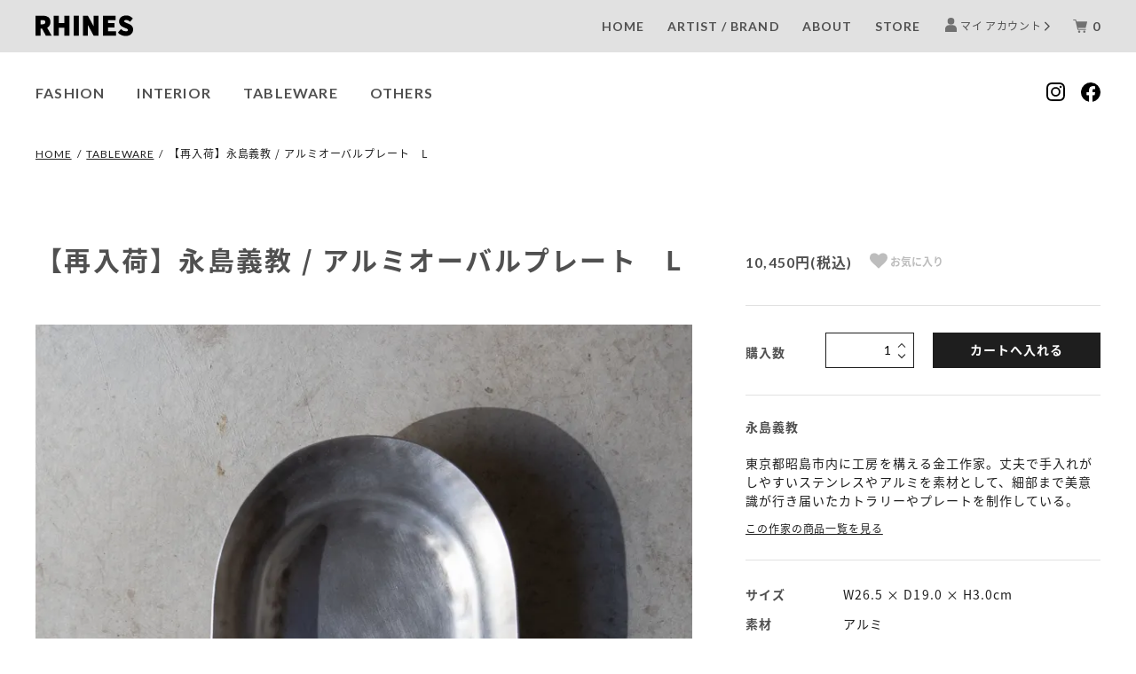

--- FILE ---
content_type: text/html; charset=EUC-JP
request_url: https://www.on-rhines.com/?pid=150976894
body_size: 16352
content:
<!DOCTYPE html PUBLIC "-//W3C//DTD XHTML 1.0 Transitional//EN" "http://www.w3.org/TR/xhtml1/DTD/xhtml1-transitional.dtd">
<html xmlns:og="http://ogp.me/ns#" xmlns:fb="http://www.facebook.com/2008/fbml" xmlns:mixi="http://mixi-platform.com/ns#" xmlns="http://www.w3.org/1999/xhtml" xml:lang="ja" lang="ja" dir="ltr">
<head>
<meta http-equiv="content-type" content="text/html; charset=euc-jp" />
<meta http-equiv="X-UA-Compatible" content="IE=edge,chrome=1" />
<title>【再入荷】永島義教 / アルミオーバルプレート　L - RHINES</title>
<meta name="Keywords" content="【再入荷】永島義教 / アルミオーバルプレート　L,RHINES, on-rhines, ラインズ, セレクトショップ, ショップ, おしゃれ, インテリア, 雑貨, ライフスタイル, 家具, ファッション, キッズ, こども服, ベビー, ギフト, 贈り物, キッチン, 生活, 暮らし, 豊か, lifestyle, 線, プロダクト, 作り手, 気軽 , 簡単, 気張らない, 気取らない, 部屋, 家, 落ち着く, " />
<meta name="Description" content="福岡県北九州市のライフスタイルショップ【RHINES / ラインズ】のオンラインストア。「なんでもあるところには無いもの」をキーワードに、自由な発想で「日常を面白くするもの」をご紹介していきます。" />
<meta name="Author" content="RHINES" />
<meta name="Copyright" content="&amp;amp;amp;amp;amp;amp;amp;amp;copy; 2019 RHINES" />
<meta http-equiv="content-style-type" content="text/css" />
<meta http-equiv="content-script-type" content="text/javascript" />
<link rel="stylesheet" href="https://img07.shop-pro.jp/PA01438/074/css/3/index.css?cmsp_timestamp=20251012155902" type="text/css" />
<link rel="stylesheet" href="https://img07.shop-pro.jp/PA01438/074/css/3/product.css?cmsp_timestamp=20251012155902" type="text/css" />

<link rel="alternate" type="application/rss+xml" title="rss" href="https://www.on-rhines.com/?mode=rss" />
<link rel="shortcut icon" href="https://img07.shop-pro.jp/PA01438/074/favicon.ico?cmsp_timestamp=20240426183141" />
<script type="text/javascript" src="//ajax.googleapis.com/ajax/libs/jquery/1.11.0/jquery.min.js" ></script>
<meta property="og:title" content="【再入荷】永島義教 / アルミオーバルプレート　L - RHINES" />
<meta property="og:description" content="福岡県北九州市のライフスタイルショップ【RHINES / ラインズ】のオンラインストア。「なんでもあるところには無いもの」をキーワードに、自由な発想で「日常を面白くするもの」をご紹介していきます。" />
<meta property="og:url" content="https://www.on-rhines.com?pid=150976894" />
<meta property="og:site_name" content="RHINES" />
<meta property="og:image" content="https://img07.shop-pro.jp/PA01438/074/product/150976894.jpg?cmsp_timestamp=20230223165222"/>
<meta property="og:type" content="product" />
<meta property="product:price:amount" content="10450" />
<meta property="product:price:currency" content="JPY" />
<meta property="product:product_link" content="https://www.on-rhines.com?pid=150976894" />
<link rel="apple-touch-icon-precomposed" href="https://img21.shop-pro.jp/PA01438/074/etc/apple-touch-icon-152x152.png?cmsp_timestamp=20191008124844">
<meta name="theme-color" content=#FFFFFF>
<meta name="apple-mobile-web-app-capable" content="yes">
<meta name="apple-mobile-web-app-status-bar-style" content="black">
<link rel="apple-touch-icon" href="https://img21.shop-pro.jp/PA01438/074/etc/apple-touch-icon-152x152.png?cmsp_timestamp=20191008124844">
<meta name="msapplication-TileImage" content="https://img21.shop-pro.jp/PA01438/074/etc/msapplication-icon-144x144.png?cmsp_timestamp=20191008125028">
<meta name="msapplication-TileColor" content="#000000">
<meta property="og:image" content="https://img21.shop-pro.jp/PA01438/074/etc/og-image.png?cmsp_timestamp=20191008125138">
<meta name="twitter:image" content="https://img21.shop-pro.jp/PA01438/074/etc/og-image.png?cmsp_timestamp=20191008125138">

<!-- User Heat Tag -->
<script type="text/javascript">
(function(add, cla){window['UserHeatTag']=cla;window[cla]=window[cla]||function(){(window[cla].q=window[cla].q||[]).push(arguments)},window[cla].l=1*new Date();var ul=document.createElement('script');var tag = document.getElementsByTagName('script')[0];ul.async=1;ul.src=add;tag.parentNode.insertBefore(ul,tag);})('//uh.nakanohito.jp/uhj2/uh.js', '_uhtracker');_uhtracker({id:'uh4sChBvgY'});
</script>
<!-- End User Heat Tag -->

<!-- Global site tag (gtag.js) - Google Analytics -->
<script async src="https://www.googletagmanager.com/gtag/js?id=UA-151247648-1"></script>
<script>
  window.dataLayer = window.dataLayer || [];
  function gtag(){dataLayer.push(arguments);}
  gtag('js', new Date());

  gtag('config', 'UA-151247648-1');
</script>

<script>
  var Colorme = {"page":"product","shop":{"account_id":"PA01438074","title":"RHINES"},"basket":{"total_price":0,"items":[]},"customer":{"id":null},"inventory_control":"product","product":{"shop_uid":"PA01438074","id":150976894,"name":"\u3010\u518d\u5165\u8377\u3011\u6c38\u5cf6\u7fa9\u6559 \/ \u30a2\u30eb\u30df\u30aa\u30fc\u30d0\u30eb\u30d7\u30ec\u30fc\u30c8\u3000L","model_number":"","stock_num":7,"sales_price":10450,"sales_price_including_tax":10450,"variants":[],"category":{"id_big":2547892,"id_small":6},"groups":[{"id":2398005}],"members_price":10450,"members_price_including_tax":10450}};

  (function() {
    function insertScriptTags() {
      var scriptTagDetails = [{"src":"https:\/\/connect.buyee.jp\/6f85538daefc3e5bf61088e502db01518dc8aa7824a2d66fb97a5c6637057a44\/main.js","integrity":"sha384-\/vGcLGdqGlyPPS28odXWbXT3z9MN5FQ\/r5\/xk6h7tes4\/v39eFtiGTC\/fOR+CD1\/"}];
      var entry = document.getElementsByTagName('script')[0];

      scriptTagDetails.forEach(function(tagDetail) {
        var script = document.createElement('script');

        script.type = 'text/javascript';
        script.src = tagDetail.src;
        script.async = true;

        if( tagDetail.integrity ) {
          script.integrity = tagDetail.integrity;
          script.setAttribute('crossorigin', 'anonymous');
        }

        entry.parentNode.insertBefore(script, entry);
      })
    }

    window.addEventListener('load', insertScriptTags, false);
  })();
</script>
</head>
<body>
<meta name="colorme-acc-payload" content="?st=1&pt=10029&ut=150976894&at=PA01438074&v=20260125180215&re=&cn=832a97bd8567ba225681c6abbf0a59ab" width="1" height="1" alt="" /><script>!function(){"use strict";Array.prototype.slice.call(document.getElementsByTagName("script")).filter((function(t){return t.src&&t.src.match(new RegExp("dist/acc-track.js$"))})).forEach((function(t){return document.body.removeChild(t)})),function t(c){var r=arguments.length>1&&void 0!==arguments[1]?arguments[1]:0;if(!(r>=c.length)){var e=document.createElement("script");e.onerror=function(){return t(c,r+1)},e.src="https://"+c[r]+"/dist/acc-track.js?rev=3",document.body.appendChild(e)}}(["acclog001.shop-pro.jp","acclog002.shop-pro.jp"])}();</script><link rel="stylesheet" href="https://fonts.googleapis.com/css?family=Montserrat:400,600">
<link rel="stylesheet" href="https://fonts.googleapis.com/earlyaccess/notosansjapanese.css">
<link rel="stylesheet" href="https://fonts.googleapis.com/css?family=Lato:400,700&display=swap">
<link rel="stylesheet" href="https://cdnjs.cloudflare.com/ajax/libs/slick-carousel/1.9.0/slick.min.css">
<link rel="stylesheet" href="https://cdnjs.cloudflare.com/ajax/libs/slick-carousel/1.9.0/slick-theme.min.css">

<script>
  // headタグの中にviewportのmetaタグを入れる
  (function () {
    var viewport = document.createElement('meta');
    viewport.setAttribute('name', 'viewport');
    viewport.setAttribute('content', 'width=device-width, initial-scale=1.0, maximum-scale=1.0, user-scalable=no');
    document.getElementsByTagName('head')[0].appendChild(viewport);
  }());
</script>

<div id="pagetop" class="p-body" ontouchstart="">
    <header class="p-header">
    <div class="js-fix-height"></div>
    <div id="js-fixed-header" class="p-fixed-header">
      <div class="p-header__bar">
        <a href="./" class="p-global-header__logo">
          <svg role="img" aria-hidden="true"><use xlink:href="#blc-logo"></use></svg>
        </a>
        <ul class="p-header__user-nav">
          <li class="fn-nav fn-nav__top ">
            <a href="./">HOME</a>
          </li>
					<li class="fn-nav fn-nav__artist">
<a href="./#artist">ARTIST / BRAND</a>
</li>
          <li class="fn-nav__about ">
            <a href="./?mode=f1">ABOUT</a>
          </li>
          <li class="fn-nav fn-nav__storeguide">
            <a href="./?mode=f1#store-guide">STORE</a>
          </li>
          <li>
            <a href="https://www.on-rhines.com/?mode=myaccount" class="is-small">
              <svg role="img" aria-hidden="true"><use xlink:href="#blc-icon-account"></use></svg>
              マイ アカウント
              <svg class="is-arrow" role="img" aria-hidden="true"><use xlink:href="#angle-right"></use></svg>
            </a>
          </li>
          <li class="is-cart">
                        <form name="cart_view_with_async" method="POST" action="https://www.on-rhines.com/cart/proxy/basket?shop_id=PA01438074&shop_domain=on-rhines.com">
              <input type="hidden" name="reference_token" value="22652e8552f64c17b6cef06191e062f4"><input type="hidden" name="shop_id" value="PA01438074"><input type="hidden" name="shop_domain" value="on-rhines.com">
            </form>
            <a href="javascript:void(0)" class="p-global-header__cart cart_view_with_async">
              <span class="p-global-header__cart-icon">
                <svg class="p-global-header__icon is-cart" role="img" aria-hidden="true" aria-label="カート">
                  <use xlink:href="#blc-icon-cart"></use>
                </svg>
              </span>
              <span class="p-global-header__cart-count cart_count">
                0
              </span>
            </a>
                      </li>
        </ul>
      </div>
      <div class="p-global-header">
        <div class="p-global-header__inner">
          <ul class="p-global-nav">
                                                <li >
              <a href="https://www.on-rhines.com/?mode=cate&cbid=2547888&csid=0&sort=n">
                FASHION
              </a>
            </li>
                                                <li >
              <a href="https://www.on-rhines.com/?mode=cate&cbid=2547889&csid=0&sort=n">
                INTERIOR
              </a>
            </li>
                                                <li >
              <a href="https://www.on-rhines.com/?mode=cate&cbid=2547892&csid=0&sort=n">
                TABLEWARE
              </a>
            </li>
                                                <li >
              <a href="https://www.on-rhines.com/?mode=cate&cbid=2547894&csid=0&sort=n">
                OTHERS
              </a>
            </li>
                                    		
						          </ul>
          <ul class="p-global-nav-sns">
            <li>
              <a href="https://www.instagram.com/on_rhines/" target="_blank">
                <svg class="is-instagram" role="img" aria-hidden="true"><use xlink:href="#blc-icon-instagram"></use></svg>
              </a>
            </li>
            <li>
              <a href="https://www.facebook.com/Rhines-101739731233315/" target="_blank">
                <svg class="is-facebook" role="img" aria-hidden="true"><use xlink:href="#blc-icon-facebook"></use></svg>
              </a>
            </li>
          </ul>
        </div>
      </div>
    </div>

<script async src="https://www.googletagmanager.com/gtag/js?id=G-S5XZPCRDQ0"></script>
<script>
  window.dataLayer = window.dataLayer || [];
  function gtag(){dataLayer.push(arguments);}
  gtag('js', new Date());

  gtag('config', 'G-S5XZPCRDQ0');
</script>

  </header>
  
    <header class="p-header-sp">
    <div class="js-fix-height"></div>
    <div class="p-header-sp__inner" id="js-sp-header">
      <a class="p-header-sp__menu js-menu-open" href="javascript:void(0)"></a>
      <a class="p-header-sp__logo" href="./">
        <svg role="img" aria-hidden="true"><use xlink:href="#blc-logo"></use></svg>
      </a>
      <a class="p-header-sp__account" href="https://www.on-rhines.com/?mode=myaccount">
        <svg role="img" aria-hidden="true"><use xlink:href="#blc-icon-account"></use></svg>
      </a>
      <a class="p-header-sp__cart" href="https://www.on-rhines.com/cart/proxy/basket?shop_id=PA01438074&shop_domain=on-rhines.com">
        <svg role="img" aria-hidden="true"><use xlink:href="#blc-icon-cart"></use></svg>
      </a>
    </div>
    <div class="p-header-sp__content js-menu-content">
      <div class="p-header-sp__contentInner">
        <ul class="p-header-sp__nav">
          <li class="p-header-sp__navItem fn-nav fn-nav__top ">
            <a href="./">HOME</a>
          </li>
          <li class="p-header-sp__navItem">
            <span>CATEGORY</span>
            <ul class="p-header-sp__category">
                                                        <li class="p-header-sp__categoryItem ">
                <a href="https://www.on-rhines.com/?mode=cate&cbid=2547888&csid=0&sort=n">
                  FASHION
                </a>
              </li>
                                                        <li class="p-header-sp__categoryItem ">
                <a href="https://www.on-rhines.com/?mode=cate&cbid=2547889&csid=0&sort=n">
                  INTERIOR
                </a>
              </li>
                                                        <li class="p-header-sp__categoryItem ">
                <a href="https://www.on-rhines.com/?mode=cate&cbid=2547892&csid=0&sort=n">
                  TABLEWARE
                </a>
              </li>
                                                        <li class="p-header-sp__categoryItem ">
                <a href="https://www.on-rhines.com/?mode=cate&cbid=2547894&csid=0&sort=n">
                  OTHERS
                </a>
              </li>
                                                      </ul>
          </li>
						<li class="p-header-sp__navItem fn-nav fn-nav__artist">
						<a href="./#artist">ARTIST / BRAND</a>
						</li>
          <li class="p-header-sp__navItem fn-nav__about ">
            <a href="./?mode=f1">ABOUT</a>
          </li>
          <li class="p-header-sp__navItem fn-nav fn-nav__blog">
            <a href="http://blog.on-rhines.com/" target="_blank">BLOG</a>
          </li>
          <li class="p-header-sp__navItem fn-nav fn-nav__storeguide">
            <a href="./?mode=f1#store-guide">STORE</a>
          </li>
        </ul>
        <ul class="p-header-sp__sns">
          <li>
            <a href="https://www.instagram.com/on_rhines/" target="_blank">
              <svg class="is-instagram" role="img" aria-hidden="true"><use xlink:href="#blc-icon-instagram"></use></svg>
            </a>
          </li>
          <li>
            <a href="https://www.facebook.com/Rhines-101739731233315/" target="_blank">
              <svg class="is-facebook" role="img" aria-hidden="true"><use xlink:href="#blc-icon-facebook-footer"></use></svg>
            </a>
          </li>
        </ul>
      </div>
      <a class="p-header-sp__close js-menu-close" href="javascript:void(0)"></a>
    </div>
		
<script async src="https://www.googletagmanager.com/gtag/js?id=UA-151247648-1"></script>
<script>
  window.dataLayer = window.dataLayer || [];
  function gtag(){dataLayer.push(arguments);}
  gtag('js', new Date());

  gtag('config', 'UA-151247648-1');
</script>
  </header>
  
    <div class="p-page-content product">
    
<div class="c-topic-path">
  <ul class="c-topic-path__list">
    <li class="c-topic-path__item">
      <a href="./">HOME</a>
    </li>
        <li class="c-topic-path__item">
      <span>/</span>
      <a href="?mode=cate&cbid=2547892&csid=0&sort=n">TABLEWARE</a>
    </li>
            <li class="c-topic-path__item">
      <span>/</span>
      【再入荷】永島義教 / アルミオーバルプレート　L
    </li>
      </ul>
</div>

<div class="p-layout-container is-detail">
      <div class="cart_in_modal cart_modal__close" style="display: none;">
    <div class="cart_in_modal__outline not_bubbling">
      <label class="cart_modal__close cart_in_modal__close-icon">
      </label>
      <p class="cart_in_modal__heading">
        こちらの商品が<br class="sp-br">カートに入りました
      </p>
      <div class="cart_in_modal__detail">
                <div class="cart_in_modal__image-wrap">
          <img src="https://img07.shop-pro.jp/PA01438/074/product/150976894.jpg?cmsp_timestamp=20230223165222" alt="" class="cart_in_modal__image" />
        </div>
                <p class="cart_in_modal__name">
          【再入荷】永島義教 / アルミオーバルプレート　L
        </p>
      </div>
      <div class="cart_in_modal__button-wrap">
        <button class="cart_view_with_async cart_in_modal__button cart_in_modal__button--solid">かごの中身を見る</button>
        <p class="cart_modal__close cart_in_modal__text-link">ショッピングを続ける</p>
      </div>
    </div>
  </div>
  <div class="cart_in_error_modal cart_in_error__close" style="display: none;">
    <div class="cart_in_modal__outline not_bubbling">
      <label class="cart_in_error__close cart_in_modal__close-icon">
      </label>
      <p class="cart_in_error_message cart_in_error_modal__heading"></p>
      <div class="cart_in_modal__button-wrap">
        <button class="cart_in_error__close cart_in_modal__button cart_in_modal__button--solid">ショッピングを続ける</button>
      </div>
    </div>
  </div>
  
  <div class="p-product-wrap">
        <div class="p-product-heading">
      <div class="theiaStickySidebar">
        <div id="cart-form" class="p-product-heading__unit">
          <div class="p-cart-form">
            <div class="p-cart-form__info">
                                          <div class="p-cart-form__price c-product-info__price">
                                10,450円(税込)
                              </div>
                                                                                                                                            <div class="p-product-fav-item">
                <button type="button"  data-favorite-button-selector="DOMSelector" data-product-id="150976894" data-added-class="is-added">
                  <svg role="img" aria-hidden="true"><use xlink:href="#heart"></use></svg>
                  お気に入り
                </button>
              </div>
                                                                    </div>
                        <div class="p-cart-form__option p-cart-product">
                              <form class="js-product-form" name="product_form" method="post" action="https://www.on-rhines.com/cart/proxy/basket/items/add">
                                                                                                                                                                                                      <div class="c-form__unit">
                    <div class="c-form__unit-label c-form__unit-label--fix-margin">
                      購入数
                    </div>
                    <div class="c-form__unit-body is-num">
                      <input type="text" name="product_num" value="1" class="c-input-text p-cart-form__add-cart-num" />
                      <div class="p-cart-form__add-num-wrap">
                        <a href="javascript:f_change_num2(document.product_form.product_num,'1',1,7);" class="p-cart-form__add-num p-cart-form__add-num--up">
                          <svg role="img" aria-hidden="true"><use xlink:href="#angle-up"></use></svg>
                        </a>
                        <a href="javascript:f_change_num2(document.product_form.product_num,'0',1,7);" class="p-cart-form__add-num p-cart-form__add-num--down">
                          <svg role="img" aria-hidden="true"><use xlink:href="#angle-down"></use></svg>
                        </a>
                      </div>
                      
                    </div>
                    <div class="p-cart-form__button-wrap">
                                                                  <button type="submit" class="p-cart-form__add-cart-button c-button c-button--solid cart_in_async">
                        カートへ入れる
                      </button>
                                            <p class="p-cart-form__error-message stock_error"></p>
                                          </div>
                  </div>
                  									<input type="hidden" name="user_hash" value="692f421610bca8caed6edd6c52a5b387"><input type="hidden" name="members_hash" value="692f421610bca8caed6edd6c52a5b387"><input type="hidden" name="shop_id" value="PA01438074"><input type="hidden" name="product_id" value="150976894"><input type="hidden" name="members_id" value=""><input type="hidden" name="back_url" value="https://www.on-rhines.com/?pid=150976894"><input type="hidden" name="is_async_cart_in" value="1"><input type="hidden" name="reference_token" value="22652e8552f64c17b6cef06191e062f4"><input type="hidden" name="shop_domain" value="on-rhines.com">
                </form>
                          </div>
                      </div>
        </div>
      </div>
    </div>
    

        <div class="p-product-body">
      <div class="p-product-body-inner">
        <div class="p-product-body__name">
          【再入荷】永島義教 / アルミオーバルプレート　L
        </div>
                <div class="p-product-heading__unit">
                              <div class="p-large-image">
            <div class="p-large-image__image-wrap c-image-wrap">
              <div class="c-image-box js-thumbnail-set">
                                <img src="https://img07.shop-pro.jp/PA01438/074/product/150976894.jpg?cmsp_timestamp=20230223165222" alt="" class="c-image-box__image js-lazyload" />
                              </div>
            </div>
          </div>
                    <ul class="p-thumbnail-list">
                        <li class="p-thumbnail-list__unit">
              <div class="p-thumbnail-list__image-wrap c-image-wrap c-image-wrap--link is-current js-thumbnail-select" data-image-url="https://img07.shop-pro.jp/PA01438/074/product/150976894.jpg?cmsp_timestamp=20230223165222">
                <span class="c-image-box">
                  <img src="https://img07.shop-pro.jp/PA01438/074/product/150976894.jpg?cmsp_timestamp=20230223165222" class="c-image-box__image js-lazyload" />
                </span>
              </div>
            </li>
                                                <li class="p-thumbnail-list__unit">
              <div class="p-thumbnail-list__image-wrap c-image-wrap c-image-wrap--link js-thumbnail-select" data-image-url="https://img07.shop-pro.jp/PA01438/074/product/150976894_o1.jpg?cmsp_timestamp=20230223165222">
                <span class="c-image-box">
                  <img src="https://img07.shop-pro.jp/PA01438/074/product/150976894_o1.jpg?cmsp_timestamp=20230223165222" class="c-image-box__image js-lazyload" />
                </span>
              </div>
            </li>
                                                <li class="p-thumbnail-list__unit">
              <div class="p-thumbnail-list__image-wrap c-image-wrap c-image-wrap--link js-thumbnail-select" data-image-url="https://img07.shop-pro.jp/PA01438/074/product/150976894_o2.jpg?cmsp_timestamp=20230223165222">
                <span class="c-image-box">
                  <img src="https://img07.shop-pro.jp/PA01438/074/product/150976894_o2.jpg?cmsp_timestamp=20230223165222" class="c-image-box__image js-lazyload" />
                </span>
              </div>
            </li>
                                                <li class="p-thumbnail-list__unit">
              <div class="p-thumbnail-list__image-wrap c-image-wrap c-image-wrap--link js-thumbnail-select" data-image-url="https://img07.shop-pro.jp/PA01438/074/product/150976894_o3.jpg?cmsp_timestamp=20230223165222">
                <span class="c-image-box">
                  <img src="https://img07.shop-pro.jp/PA01438/074/product/150976894_o3.jpg?cmsp_timestamp=20230223165222" class="c-image-box__image js-lazyload" />
                </span>
              </div>
            </li>
                                                <li class="p-thumbnail-list__unit">
              <div class="p-thumbnail-list__image-wrap c-image-wrap c-image-wrap--link js-thumbnail-select" data-image-url="https://img07.shop-pro.jp/PA01438/074/product/150976894_o4.jpg?cmsp_timestamp=20230223165222">
                <span class="c-image-box">
                  <img src="https://img07.shop-pro.jp/PA01438/074/product/150976894_o4.jpg?cmsp_timestamp=20230223165222" class="c-image-box__image js-lazyload" />
                </span>
              </div>
            </li>
                                                <li class="p-thumbnail-list__unit">
              <div class="p-thumbnail-list__image-wrap c-image-wrap c-image-wrap--link js-thumbnail-select" data-image-url="https://img07.shop-pro.jp/PA01438/074/product/150976894_o5.jpg?cmsp_timestamp=20230223165222">
                <span class="c-image-box">
                  <img src="https://img07.shop-pro.jp/PA01438/074/product/150976894_o5.jpg?cmsp_timestamp=20230223165222" class="c-image-box__image js-lazyload" />
                </span>
              </div>
            </li>
                                                <li class="p-thumbnail-list__unit">
              <div class="p-thumbnail-list__image-wrap c-image-wrap c-image-wrap--link js-thumbnail-select" data-image-url="https://img07.shop-pro.jp/PA01438/074/product/150976894_o6.jpg?cmsp_timestamp=20230223165222">
                <span class="c-image-box">
                  <img src="https://img07.shop-pro.jp/PA01438/074/product/150976894_o6.jpg?cmsp_timestamp=20230223165222" class="c-image-box__image js-lazyload" />
                </span>
              </div>
            </li>
                                                <li class="p-thumbnail-list__unit">
              <div class="p-thumbnail-list__image-wrap c-image-wrap c-image-wrap--link js-thumbnail-select" data-image-url="https://img07.shop-pro.jp/PA01438/074/product/150976894_o7.jpg?cmsp_timestamp=20230223165222">
                <span class="c-image-box">
                  <img src="https://img07.shop-pro.jp/PA01438/074/product/150976894_o7.jpg?cmsp_timestamp=20230223165222" class="c-image-box__image js-lazyload" />
                </span>
              </div>
            </li>
                                                <li class="p-thumbnail-list__unit">
              <div class="p-thumbnail-list__image-wrap c-image-wrap c-image-wrap--link js-thumbnail-select" data-image-url="https://img07.shop-pro.jp/PA01438/074/product/150976894_o8.jpg?cmsp_timestamp=20230223165222">
                <span class="c-image-box">
                  <img src="https://img07.shop-pro.jp/PA01438/074/product/150976894_o8.jpg?cmsp_timestamp=20230223165222" class="c-image-box__image js-lazyload" />
                </span>
              </div>
            </li>
                                                <li class="p-thumbnail-list__unit">
              <div class="p-thumbnail-list__image-wrap c-image-wrap c-image-wrap--link js-thumbnail-select" data-image-url="https://img07.shop-pro.jp/PA01438/074/product/150976894_o9.jpg?cmsp_timestamp=20230223165222">
                <span class="c-image-box">
                  <img src="https://img07.shop-pro.jp/PA01438/074/product/150976894_o9.jpg?cmsp_timestamp=20230223165222" class="c-image-box__image js-lazyload" />
                </span>
              </div>
            </li>
                                                                                                                                                                                                                                                                                                                                                                                                                                                                                                                                                                                                                                                                                                                                                                                                                                                                                                                                                                                                                                  </ul>
                                      </div>
                                <div class="p-product-body__description">
          東京都在住の金工作家、永島義教さんの「アルミオーバルプレート　L」です。<br />
<br />
永島さんらしい、見た目の美しさと使い勝手の良さが高いレベルで調和したオーバルプレートです。<br />
<br />
広めに取られたリムと丸みのあるフォルムが、金属特有の無機質さを和らげてくれています。<br />
<br />
また、永島さんの他の作品同様、使い込んだような風合いを出すために、最初から細かなキズが施されています。<br />
アルミ素材は、柔らかいためキズが付きやすいのが特徴ですが、気にせず使い込んでいくことで、自分だけの1枚に育っていってくれることでしょう。<br />
<br />
炒めものやカレー、エスニック料理など様々な料理が映えます。<br />
サラダや冷菜のプレートにもオススメです。料理を盛る前に冷蔵庫で冷やしておけば冷たさを保つことができます。<br />
<br />
＜ご使用上の注意＞<br />
・電子レンジやオーブン、また食洗機や直火ではご使用できません。<br />
・洗浄の際は柔らかいスポンジを使用し、研磨剤などは使わないでください。<br />
・アルミ素材の特性として、酸性の食材（トマトやレモンなど）に反応して変色する場合がありますが、風合いとしてお楽しみください。<br />
<br />
<div class="c-product-info"><br />
  <div class="c-product-info__inner"><br />
    <h3>永島義教</h3><br />
    <p>東京都昭島市内に工房を構える金工作家。丈夫で手入れがしやすいステンレスやアルミを素材として、細部まで美意識が行き届いたカトラリーやプレートを制作している。</p><br />
    <a href="https://www.on-rhines.com/?mode=grp&gid=2398005">この作家の商品一覧を見る</a><br />
  </div><br />
  <div class="c-product-info__inner"><br />
    <dl><br />
      <dt>サイズ</dt><br />
      <dd>W26.5 × D19.0 × H3.0cm</dd><br />
      <dt>素材</dt><br />
      <dd>アルミ</dd><br />
      <dt>制作地</dt><br />
      <dd>東京都昭島市</dd><br />
      <dt>お支払い方法</dt><br />
      <dd>クレジットカード , 銀行振込</dd><br />
<dt>注意事項</dt><br />
      <dd>一点一点手作業で制作されているため、大きさやかたち、色味に個体差があります。また、こちらの作品は使い込まれた風合いを出すために、あらかじめ小さなキズが付けられています。あらかじめご了承くださいませ。</dd><br />
    </dl><br />
  </div><br />
</div>
        </div>
                      </div>
    </div>
      </div>

	
	

		
  <script src="//img.shop-pro.jp/tmpl_js/83/ResizeSensor.min.js"></script>
  <script src="//img.shop-pro.jp/tmpl_js/83/theia-sticky-sidebar.min.js"></script>
  <script src="//img.shop-pro.jp/tmpl_js/83/swipebox/js/jquery.swipebox.min.js"></script>
  <link rel="stylesheet" href="//img.shop-pro.jp/tmpl_js/83/swipebox/css/swipebox.min.css">
  <script type="text/javascript">
    // サムネイルクリックで画像切り替え
    (function() {
      var setValue;
      var $thumbnails = $('.js-thumbnail-select');
      var $setTarget = $('.js-thumbnail-set');
      $thumbnails.on('click', function() {
        setValue = $(this).data('image-url');
        $thumbnails.removeClass('is-current');
        $setTarget.html('<img src="' + setValue + '" class="c-image-box__image" />');
        $(this).addClass('is-current');
      });
    })();

    // 商品画像クリックで画像をモーダル表示
    (function() {
      $('.js-open-modal').swipebox();
    })();

    // 右カラム追従
    (function() {
      $('.js-product-fix').theiaStickySidebar({
        additionalMarginTop: 120
      });
    })();

    // オプション表コンテンツの表示切り替え
    (function() {
      $('.js-view-option-info').on('click', function() {
        $('#js-option-info').toggleClass('is-hidden');
      });
    })();
  </script>
  </div>




<script>
  $(function() {
    var content = $('.c-product-info');

    if (content[0]) {
      try {
        $('br', content).remove();
      } catch (e) {}

      $('.js-product-form').append(content.clone(true));

      try {
        content.remove();
      } catch (e) {}
    }
  });
</script>

<script type="text/javascript">
ga('require', 'linker');
ga('linker:autoLink', ['shop-pro.jp'], false, true);</script>  </div>
  
    <footer class="p-footer">
    <div class="p-global-footer">
      <div class="p-layout-container is-footer">
        <div class="p-global-footer__group">
          <div class="p-global-footer__unit">
            <ul class="p-footer-nav is-nav">
              <li>
                <a href="./">HOME</a>
              </li>
              <li>
                <a href="./?mode=f1">ABOUT</a>
              </li>
              <li>
                <a href="http://blog.on-rhines.com/" target="_blank">BLOG</a>
              </li>
              <li>
                <a href="./?mode=f1#store-guide">STORE</a>
              </li>
            </ul>
            <ul class="p-footer-nav">
              <li>
                <a href="https://www.on-rhines.com/?mode=sk#payment">お支払い方法について</a>
              </li>
              <li>
                <a href="https://www.on-rhines.com/?mode=sk">配送方法について</a>
              </li>
              <li>
                <a href="https://www.on-rhines.com/?mode=sk#return">返品について</a>
              </li>
              <li>
                <a href="https://www.on-rhines.com/?mode=sk#info">特定商法取引法に基づく表記</a>
              </li>
              <li>
                <a href="https://www.on-rhines.com/?mode=privacy">プライバシーポリシー</a>
              </li>
            </ul>
            <ul class="p-footer-nav">
              <li>
                <a href="https://www.on-rhines.com/?mode=myaccount">マイアカウント</a>
              </li>
              <li>
                                <form name="cart_view_with_async" method="POST" action="https://www.on-rhines.com/cart/proxy/basket?shop_id=PA01438074&shop_domain=on-rhines.com">
                  <input type="hidden" name="reference_token" value="22652e8552f64c17b6cef06191e062f4"><input type="hidden" name="shop_id" value="PA01438074"><input type="hidden" name="shop_domain" value="on-rhines.com">
                </form>
                <a href="javascript:void(0)">カートを見る</a>
                              </li>
              <li>
                <a href="https://on-rhines.shop-pro.jp/customer/inquiries/new">お問い合わせ</a>
              </li>
            </ul>
          </div>
          <div class="p-global-footer__unit is-sns">
            <ul class="p-footer-nav__sns">
              <li>
                <a href="https://www.instagram.com/on_rhines/" target="_blank">
                  <svg role="img" aria-hidden="true"><use xlink:href="#blc-icon-instagram"></use></svg>
                </a>
              </li>
              <li class="is-facebook">
                <a href="https://www.facebook.com/Rhines-101739731233315/" target="_blank">
                  <svg role="img" aria-hidden="true"><use xlink:href="#blc-icon-facebook-footer"></use></svg>
                </a>
              </li>
            </ul>
          </div>
        </div>
        <p class="p-global-footer__copyright">Copyright(C)2019 RHINES All Rights Reserved.</p>
      </div>
    </div>
    <div class="p-global-footer__pageTop">
      <a href="#pagetop">ページトップ</a>
    </div>
  </footer>
  </div>

<script src="//img.shop-pro.jp/tmpl_js/83/jquery.lazyload.min.js"></script>
<script src="//img.shop-pro.jp/tmpl_js/83/headroom.min.js"></script>
<script src="//img.shop-pro.jp/tmpl_js/83/jQuery.headroom.js"></script>
<script src="//cdnjs.cloudflare.com/ajax/libs/slick-carousel/1.9.0/slick.min.js"></script>
<script>
  // breakpoint
  var breakpointPhone = 600 - 1;
  var breakpointTablet = 600;
  var breakpointPC = 960;

  // headroom.jsの処理
  function headroomPC() {
    var fixedHeaderHeight = $('#js-fixed-header').outerHeight();
    var startPos = fixedHeaderHeight + 100;
    $('.js-fix-height').css('padding-top', fixedHeaderHeight);
    $('#js-fixed-header').headroom({
      tolerance: {
        down: 2,
        up: 8
      },
      offset: startPos,
      classes: {
        pinned: 'is-fixed',
        unpinned: 'is-hidden',
        top: 'is-top',
        notTop: 'isnot-top'
      },
    });
  }

  (function() {
    if ($('.js-header-logo').size() === 0) {
      headroomPC();
    } else {
      var $logoImageCopy = $('<img>');
      $logoImageCopy.on('load', function() {
        headroomPC();
      });
      $logoImageCopy.attr('src', $('.js-header-logo img').attr('src'));
    }
    $(window).on('resize', function() {
      $('#js-fixed-header').headroom('destroy');
      headroomPC();
    });
  }());

  (function() {
    $('#js-sp-header').headroom({
      tolerance: {
        down: 2,
        up: 8
      },
      offset: 84,
      classes: {
        unpinned : 'is-hidden',
        notTop: 'is-fixed'
      }
    });
  }());

  // lazyload.jsを実行
  (function() {
    $('.js-lazyload').lazyload();
  }());

  // ページ内リンク移動した際のスクロール処理
  (function() {
    $('a[href^=#]').on('click', function() {
      var href = $(this).attr('href');
      var target = $(href == '#' || href == '' ? 'html' : href);
      var targetPos = target.offset().top;
      var startPos = $(window).scrollTop();
      var endPos = targetPos;

      if ($(window).width() > breakpointPhone) {
        endPos -= 147;
      } else {
        endPos -= 84;
      }

      $('body,html').animate({scrollTop:endPos}, 400, 'swing');
      return false;
    });
  }());

  // ヘッダーグローバル・ドロワーメニューの表示・非表示の処理
  (function() {
    var $globalNavElem = $('.js-global-nav-list');
    // ドロワーメニュー
    $('.js-drawer-pulldown').on('click', function() {
      $(this).next().toggleClass('is-opened');
    });
    // ヘッダーメニュー
    $globalNavElem.on('mouseenter', function() {
      $(this).addClass('is-opened');
    });
    $globalNavElem.on('mouseleave', function() {
      $(this).removeClass('is-opened');
    });
  }());

  // SPヘッダーメニューの開閉
  (function() {
    $('.js-menu-open').on('click', function() {
      $('.js-menu-content').addClass('is-active');
    });
    $('.js-menu-close').on('click', function() {
      $('.js-menu-content').removeClass('is-active');
    });
    $('.js-menu-content a').on('click', function() {
      $('.js-menu-content').removeClass('is-active');
    });
  }());

  // ドロワーメニューの状態変更（タブレットサイズ以上では非表示にする）
  (function() {
    var $stateCheckbox = $('#view-drawer-nav');
    $(window).on('resize', function() {
      if ($(window).width() > breakpointPhone) {
        $stateCheckbox.prop('checked', false);
      }
    });
  }());

  // 商品一覧のソートを切り替える
  (function() {
    $('.js-sort-switch').on('change', function() {
      location.href = $(this).val();
    });
  }());

  // もっと見るをクリックしたら、そのリスト内全ての商品を表示する
  (function() {
    $('.js-display-button').on('click', function() {
      var $clickedButtonUnit = $(this).parent();
      var $productList = $clickedButtonUnit.prev().children('.is-hidden');
      $productList.removeClass('is-hidden');
      $clickedButtonUnit.remove();
    });
  }());

  // ヘッダーのカレント表記
  (function() {
    if (location.href.indexOf('#blog') != -1) {
      $('.fn-nav__top').removeClass('is-current');
      $('.fn-nav__blog').addClass('is-current');
    } else if (location.href.indexOf('#store-guide') != -1) {
      $('.fn-nav__about').removeClass('is-current');
      $('.fn-nav__storeguide').addClass('is-current');
    }
  }());

  // ページ外リンク
  $(window).load(function() {
    if (location.href.indexOf('#') != -1) {
      var target = $('#' + location.href.split('#')[1]);
      var targetPos = target.offset().top;
      var startPos = $(window).scrollTop();
      var endPos = targetPos;

      if ($(window).width() > breakpointPhone) {
        endPos -= 147;
      } else {
        endPos -= 84;
      }

      $('body,html').animate({scrollTop:endPos}, 1, 'swing');
    }
  });
</script>

<svg xmlns="http://www.w3.org/2000/svg" style="display: none">
    <symbol id="blc-icon-instagram" viewBox="0 0 22 22"><path d="M11,2c2.94,0,3.29,0,4.44.07a6.22,6.22,0,0,1,2,.37,3.34,3.34,0,0,1,1.26.83,3.34,3.34,0,0,1,.83,1.26A6.22,6.22,0,0,1,20,6.56C20,7.71,20,8.06,20,11s0,3.29-.07,4.44a6.22,6.22,0,0,1-.37,2,3.74,3.74,0,0,1-2.09,2.09,6.22,6.22,0,0,1-2,.37C14.29,20,13.94,20,11,20S7.71,20,6.56,20a6.22,6.22,0,0,1-2-.37,3.34,3.34,0,0,1-1.26-.83,3.34,3.34,0,0,1-.83-1.26,6.22,6.22,0,0,1-.37-2C2,14.29,2,13.94,2,11s0-3.29.07-4.44a6.22,6.22,0,0,1,.37-2,3.34,3.34,0,0,1,.83-1.26,3.34,3.34,0,0,1,1.26-.83,6.22,6.22,0,0,1,2.05-.37C7.71,2,8.06,2,11,2m0-2C8,0,7.64,0,6.46.07A8,8,0,0,0,3.79.58,5.26,5.26,0,0,0,1.85,1.85,5.26,5.26,0,0,0,.58,3.79,8,8,0,0,0,.07,6.46C0,7.64,0,8,0,11s0,3.36.07,4.54a8,8,0,0,0,.51,2.67,5.26,5.26,0,0,0,1.27,1.94,5.26,5.26,0,0,0,1.94,1.27,8,8,0,0,0,2.67.51C7.64,22,8,22,11,22s3.36,0,4.54-.07a8,8,0,0,0,2.67-.51,5.67,5.67,0,0,0,3.21-3.21,8,8,0,0,0,.51-2.67C22,14.36,22,14,22,11s0-3.36-.07-4.54a8,8,0,0,0-.51-2.67,5.26,5.26,0,0,0-1.27-1.94A5.26,5.26,0,0,0,18.21.58,8,8,0,0,0,15.54.07C14.36,0,14,0,11,0Z"/><path d="M11,5.35A5.65,5.65,0,1,0,16.65,11,5.65,5.65,0,0,0,11,5.35Zm0,9.32A3.67,3.67,0,1,1,14.67,11,3.67,3.67,0,0,1,11,14.67Z"/><circle cx="16.87" cy="5.13" r="1.32"/></symbol>
  <symbol id="blc-icon-facebook" viewBox="0 0 22 22"><defs><style>.cls-2{fill:#fff;}</style></defs><path d="M22,11A11,11,0,1,0,9.28,21.87V14.18H6.49V11H9.28V8.58c0-2.76,1.65-4.29,4.15-4.29a18.58,18.58,0,0,1,2.47.22v2.7H14.51a1.6,1.6,0,0,0-1.79,1.37,1.45,1.45,0,0,0,0,.36V11h3l-.49,3.18H12.72v7.69A11,11,0,0,0,22,11Z"/><path class="cls-2" d="M15.28,14.18,15.77,11h-3V8.94a1.58,1.58,0,0,1,1.43-1.73,1.45,1.45,0,0,1,.36,0H15.9V4.51a18.58,18.58,0,0,0-2.47-.22c-2.5,0-4.15,1.53-4.15,4.29V11H6.49v3.18H9.28v7.69a11.67,11.67,0,0,0,3.44,0V14.18Z"/></symbol>
  <symbol id="blc-icon-facebook-footer" viewBox="0 0 22 22"><defs><style>.cls-3{fill:#e1e1e1;}</style></defs><path d="M22,11A11,11,0,1,0,9.28,21.87V14.18H6.49V11H9.28V8.58c0-2.76,1.65-4.29,4.15-4.29a18.58,18.58,0,0,1,2.47.22v2.7H14.51a1.6,1.6,0,0,0-1.79,1.37,1.45,1.45,0,0,0,0,.36V11h3l-.49,3.18H12.72v7.69A11,11,0,0,0,22,11Z"/><path class="cls-3" d="M15.28,14.18,15.77,11h-3V8.94a1.58,1.58,0,0,1,1.43-1.73,1.45,1.45,0,0,1,.36,0H15.9V4.51a18.58,18.58,0,0,0-2.47-.22c-2.5,0-4.15,1.53-4.15,4.29V11H6.49v3.18H9.28v7.69a11.67,11.67,0,0,0,3.44,0V14.18Z"/></symbol>
  <symbol id="blc-icon-account" viewBox="0 0 12 14.55"><defs></defs><circle class="cls-1" cx="6" cy="3.5" r="3.5"/><path class="cls-1" d="M4.11,7.55H7.89A4.11,4.11,0,0,1,12,11.66v2.89a0,0,0,0,1,0,0H0a0,0,0,0,1,0,0V11.66A4.11,4.11,0,0,1,4.11,7.55Z"/></symbol>
  <symbol id="blc-icon-cart" viewBox="0 0 15.33 14.43"><defs></defs><path class="cls-1" d="M13.84,8.74l1.47-5.89a.5.5,0,0,0-.09-.44.51.51,0,0,0-.41-.2h-11L3.35.39A.51.51,0,0,0,2.85,0H.51a.52.52,0,0,0,0,1H2.45L4.93,11a.51.51,0,0,0,.5.39h8.28a.52.52,0,0,0,0-1H5.83L5.54,9.13h7.8A.51.51,0,0,0,13.84,8.74Z"/><circle class="cls-1" cx="6.72" cy="13.18" r="1.25"/><circle class="cls-1" cx="12.24" cy="13.18" r="1.25"/></symbol>
  <symbol id="blc-logo" viewBox="0 0 110 23.23"><path d="M100.25,23.16a12.45,12.45,0,0,1-5.35-1.95,10,10,0,0,1-2-1.78c0-.07,2.45-3.07,3.28-4,0,0,.35.16.69.46a7.17,7.17,0,0,0,5.08,2.1c1.44-.08,2.2-.6,2.2-1.54s-.34-1.12-3.86-2.62c-1.29-.55-2.65-1.2-3-1.42a6.68,6.68,0,0,1-3-3.93,8.13,8.13,0,0,1,0-3.26c.69-2.61,2.86-4.45,6-5.09a13.52,13.52,0,0,1,3.86,0,10,10,0,0,1,5,2.69l.56.56-1.46,1.8c-.8,1-1.5,1.85-1.56,1.89s-.31-.07-.78-.44a5.83,5.83,0,0,0-3.76-1.48c-1.38,0-2.23.5-2.23,1.34a.91.91,0,0,0,.31.75c.37.39.79.61,3.73,1.84s3.34,1.47,4.32,2.44A5.65,5.65,0,0,1,110,15.61a7,7,0,0,1-5.65,7.27A11.36,11.36,0,0,1,100.25,23.16Z"/><path d="M0,11.59V.29L5,.34c5.36,0,5.7.06,7.25.57a6.23,6.23,0,0,1,4.52,6,9.22,9.22,0,0,1-.3,3,6.61,6.61,0,0,1-2.91,3.78c-.22.13-.37.28-.34.35s1.16,2.07,2.54,4.49,2.5,4.39,2.5,4.4-1.47,0-3.27,0l-3.27,0-2.15-4-2.14-4H5.8v8H0ZM9.5,9.77a2.11,2.11,0,0,0,1.55-2.08A1.85,1.85,0,0,0,9.8,5.55a6.19,6.19,0,0,0-2.25-.24l-1.75,0V10l1.62,0A5.63,5.63,0,0,0,9.5,9.77Z"/><path d="M20.5,11.6V.31h5.8V8.56h6.26V.31h5.8V22.89h-5.8V13.82H26.3v9.07H20.5Z"/><path d="M43.08,11.6V.31h5.8V22.89h-5.8Z"/><path d="M53.51,11.6V.31H59l3.31,6.05,3.3,6.06,0-6,0-6.06H71.1V22.89l-2.78,0-2.78,0-2.76-5.08c-1.52-2.8-3-5.59-3.35-6.22s-.57-1-.53-.86.09,3,.12,6.24l0,6H53.51Z"/><path d="M75.91,11.6V.31H90.33V5.39H81.72V8.65h7.34v5.08H81.72v4.08h9v5.08H75.91Z"/></symbol>
    <symbol id="angle-double-left" viewBox="0 0 1792 1792"><path d="M1011 1376q0 13-10 23l-50 50q-10 10-23 10t-23-10L439 983q-10-10-10-23t10-23l466-466q10-10 23-10t23 10l50 50q10 10 10 23t-10 23L608 960l393 393q10 10 10 23zm384 0q0 13-10 23l-50 50q-10 10-23 10t-23-10L823 983q-10-10-10-23t10-23l466-466q10-10 23-10t23 10l50 50q10 10 10 23t-10 23L992 960l393 393q10 10 10 23z"/></symbol>
  <symbol id="angle-double-right" viewBox="0 0 1792 1792"><path d="M979 960q0 13-10 23l-466 466q-10 10-23 10t-23-10l-50-50q-10-10-10-23t10-23l393-393-393-393q-10-10-10-23t10-23l50-50q10-10 23-10t23 10l466 466q10 10 10 23zm384 0q0 13-10 23l-466 466q-10 10-23 10t-23-10l-50-50q-10-10-10-23t10-23l393-393-393-393q-10-10-10-23t10-23l50-50q10-10 23-10t23 10l466 466q10 10 10 23z"/></symbol>
  <symbol id="angle-down" viewBox="0 0 1792 1792"><path d="M1395 736q0 13-10 23l-466 466q-10 10-23 10t-23-10L407 759q-10-10-10-23t10-23l50-50q10-10 23-10t23 10l393 393 393-393q10-10 23-10t23 10l50 50q10 10 10 23z"/></symbol>
  <symbol id="angle-left" viewBox="0 0 1792 1792"><path d="M1203 544q0 13-10 23L800 960l393 393q10 10 10 23t-10 23l-50 50q-10 10-23 10t-23-10L631 983q-10-10-10-23t10-23l466-466q10-10 23-10t23 10l50 50q10 10 10 23z"/></symbol>
  <symbol id="angle-right" viewBox="0 0 1792 1792"><path d="M1171 960q0 13-10 23l-466 466q-10 10-23 10t-23-10l-50-50q-10-10-10-23t10-23l393-393-393-393q-10-10-10-23t10-23l50-50q10-10 23-10t23 10l466 466q10 10 10 23z"/></symbol>
  <symbol id="angle-up" viewBox="0 0 1792 1792"><path d="M1395 1184q0 13-10 23l-50 50q-10 10-23 10t-23-10L896 864l-393 393q-10 10-23 10t-23-10l-50-50q-10-10-10-23t10-23l466-466q10-10 23-10t23 10l466 466q10 10 10 23z"/></symbol>
  <symbol id="bars" viewBox="0 0 1792 1792"><path d="M1664 1344v128q0 26-19 45t-45 19H192q-26 0-45-19t-19-45v-128q0-26 19-45t45-19h1408q26 0 45 19t19 45zm0-512v128q0 26-19 45t-45 19H192q-26 0-45-19t-19-45V832q0-26 19-45t45-19h1408q26 0 45 19t19 45zm0-512v128q0 26-19 45t-45 19H192q-26 0-45-19t-19-45V320q0-26 19-45t45-19h1408q26 0 45 19t19 45z"/></symbol>
  <symbol id="close" viewBox="0 0 1792 1792"><path d="M1490 1322q0 40-28 68l-136 136q-28 28-68 28t-68-28l-294-294-294 294q-28 28-68 28t-68-28l-136-136q-28-28-28-68t28-68l294-294-294-294q-28-28-28-68t28-68l136-136q28-28 68-28t68 28l294 294 294-294q28-28 68-28t68 28l136 136q28 28 28 68t-28 68l-294 294 294 294q28 28 28 68z"/></symbol>
  <symbol id="envelope-o" viewBox="0 0 1792 1792"><path d="M1664 1504V736q-32 36-69 66-268 206-426 338-51 43-83 67t-86.5 48.5T897 1280h-2q-48 0-102.5-24.5T706 1207t-83-67q-158-132-426-338-37-30-69-66v768q0 13 9.5 22.5t22.5 9.5h1472q13 0 22.5-9.5t9.5-22.5zm0-1051v-24.5l-.5-13-3-12.5-5.5-9-9-7.5-14-2.5H160q-13 0-22.5 9.5T128 416q0 168 147 284 193 152 401 317 6 5 35 29.5t46 37.5 44.5 31.5T852 1143t43 9h2q20 0 43-9t50.5-27.5 44.5-31.5 46-37.5 35-29.5q208-165 401-317 54-43 100.5-115.5T1664 453zm128-37v1088q0 66-47 113t-113 47H160q-66 0-113-47T0 1504V416q0-66 47-113t113-47h1472q66 0 113 47t47 113z"/></symbol>
  <symbol id="facebook" viewBox="0 0 1792 1792"><path d="M1343 12v264h-157q-86 0-116 36t-30 108v189h293l-39 296h-254v759H734V905H479V609h255V391q0-186 104-288.5T1115 0q147 0 228 12z"/></symbol>
  <symbol id="google-plus" viewBox="0 0 1792 1792"><path d="M1181 913q0 208-87 370.5t-248 254-369 91.5q-149 0-285-58t-234-156-156-234-58-285 58-285 156-234 234-156 285-58q286 0 491 192L769 546Q652 433 477 433q-123 0-227.5 62T84 663.5 23 896t61 232.5T249.5 1297t227.5 62q83 0 152.5-23t114.5-57.5 78.5-78.5 49-83 21.5-74H477V791h692q12 63 12 122zm867-122v210h-209v209h-210v-209h-209V791h209V582h210v209h209z"/></symbol>
  <symbol id="heart" viewBox="0 0 1792 1792"><path d="M896 1664q-26 0-44-18l-624-602q-10-8-27.5-26T145 952.5 77 855 23.5 734 0 596q0-220 127-344t351-124q62 0 126.5 21.5t120 58T820 276t76 68q36-36 76-68t95.5-68.5 120-58T1314 128q224 0 351 124t127 344q0 221-229 450l-623 600q-18 18-44 18z"/></symbol>
  <symbol id="home" viewBox="0 0 1792 1792"><path d="M1472 992v480q0 26-19 45t-45 19h-384v-384H768v384H384q-26 0-45-19t-19-45V992q0-1 .5-3t.5-3l575-474 575 474q1 2 1 6zm223-69l-62 74q-8 9-21 11h-3q-13 0-21-7L896 424l-692 577q-12 8-24 7-13-2-21-11l-62-74q-8-10-7-23.5t11-21.5l719-599q32-26 76-26t76 26l244 204V288q0-14 9-23t23-9h192q14 0 23 9t9 23v408l219 182q10 8 11 21.5t-7 23.5z"/></symbol>
  <symbol id="info-circle" viewBox="0 0 1792 1792"><path d="M1152 1376v-160q0-14-9-23t-23-9h-96V672q0-14-9-23t-23-9H672q-14 0-23 9t-9 23v160q0 14 9 23t23 9h96v320h-96q-14 0-23 9t-9 23v160q0 14 9 23t23 9h448q14 0 23-9t9-23zm-128-896V320q0-14-9-23t-23-9H800q-14 0-23 9t-9 23v160q0 14 9 23t23 9h192q14 0 23-9t9-23zm640 416q0 209-103 385.5T1281.5 1561 896 1664t-385.5-103T231 1281.5 128 896t103-385.5T510.5 231 896 128t385.5 103T1561 510.5 1664 896z"/></symbol>
  <symbol id="instagram" viewBox="0 0 1792 1792"><path d="M1490 1426V778h-135q20 63 20 131 0 126-64 232.5T1137 1310t-240 62q-197 0-337-135.5T420 909q0-68 20-131H299v648q0 26 17.5 43.5T360 1487h1069q25 0 43-17.5t18-43.5zm-284-533q0-124-90.5-211.5T897 594q-127 0-217.5 87.5T589 893t90.5 211.5T897 1192q128 0 218.5-87.5T1206 893zm284-360V368q0-28-20-48.5t-49-20.5h-174q-29 0-49 20.5t-20 48.5v165q0 29 20 49t49 20h174q29 0 49-20t20-49zm174-208v1142q0 81-58 139t-139 58H325q-81 0-139-58t-58-139V325q0-81 58-139t139-58h1142q81 0 139 58t58 139z"/></symbol>
  <symbol id="pencil" viewBox="0 0 1792 1792"><path d="M491 1536l91-91-235-235-91 91v107h128v128h107zm523-928q0-22-22-22-10 0-17 7l-542 542q-7 7-7 17 0 22 22 22 10 0 17-7l542-542q7-7 7-17zm-54-192l416 416-832 832H128v-416zm683 96q0 53-37 90l-166 166-416-416 166-165q36-38 90-38 53 0 91 38l235 234q37 39 37 91z"/></symbol>
  <symbol id="pinterest-p" viewBox="0 0 1792 1792"><path d="M256 597q0-108 37.5-203.5T397 227t152-123 185-78T936 0q158 0 294 66.5T1451 260t85 287q0 96-19 188t-60 177-100 149.5-145 103-189 38.5q-68 0-135-32t-96-88q-10 39-28 112.5t-23.5 95-20.5 71-26 71-32 62.5-46 77.5-62 86.5l-14 5-9-10q-15-157-15-188 0-92 21.5-206.5T604 972t52-203q-32-65-32-169 0-83 52-156t132-73q61 0 95 40.5T937 514q0 66-44 191t-44 187q0 63 45 104.5t109 41.5q55 0 102-25t78.5-68 56-95 38-110.5 20-111 6.5-99.5q0-173-109.5-269.5T909 163q-200 0-334 129.5T441 621q0 44 12.5 85t27 65 27 45.5T520 847q0 28-15 73t-37 45q-2 0-17-3-51-15-90.5-56t-61-94.5-32.5-108T256 597z"/></symbol>
  <symbol id="search" viewBox="0 0 1792 1792"><path d="M1216 832q0-185-131.5-316.5T768 384 451.5 515.5 320 832t131.5 316.5T768 1280t316.5-131.5T1216 832zm512 832q0 52-38 90t-90 38q-54 0-90-38l-343-342q-179 124-399 124-143 0-273.5-55.5t-225-150-150-225T64 832t55.5-273.5 150-225 225-150T768 128t273.5 55.5 225 150 150 225T1472 832q0 220-124 399l343 343q37 37 37 90z"/></symbol>
  <symbol id="shopping-cart" viewBox="0 0 1792 1792"><path d="M704 1536q0 52-38 90t-90 38-90-38-38-90 38-90 90-38 90 38 38 90zm896 0q0 52-38 90t-90 38-90-38-38-90 38-90 90-38 90 38 38 90zm128-1088v512q0 24-16.5 42.5T1671 1024L627 1146q13 60 13 70 0 16-24 64h920q26 0 45 19t19 45-19 45-45 19H512q-26 0-45-19t-19-45q0-11 8-31.5t16-36 21.5-40T509 1207L332 384H128q-26 0-45-19t-19-45 19-45 45-19h256q16 0 28.5 6.5T432 278t13 24.5 8 26 5.5 29.5 4.5 26h1201q26 0 45 19t19 45z"/></symbol>
  <symbol id="sign-in" viewBox="0 0 1792 1792"><path d="M1312 896q0 26-19 45l-544 544q-19 19-45 19t-45-19-19-45v-288H192q-26 0-45-19t-19-45V704q0-26 19-45t45-19h448V352q0-26 19-45t45-19 45 19l544 544q19 19 19 45zm352-352v704q0 119-84.5 203.5T1376 1536h-320q-13 0-22.5-9.5t-9.5-22.5q0-4-1-20t-.5-26.5 3-23.5 10-19.5 20.5-6.5h320q66 0 113-47t47-113V544q0-66-47-113t-113-47h-312l-11.5-1-11.5-3-8-5.5-7-9-2-13.5q0-4-1-20t-.5-26.5 3-23.5 10-19.5 20.5-6.5h320q119 0 203.5 84.5T1664 544z"/></symbol>
  <symbol id="sign-out" viewBox="0 0 1792 1792"><path d="M704 1440q0 4 1 20t.5 26.5-3 23.5-10 19.5-20.5 6.5H352q-119 0-203.5-84.5T64 1248V544q0-119 84.5-203.5T352 256h320q13 0 22.5 9.5T704 288q0 4 1 20t.5 26.5-3 23.5-10 19.5T672 384H352q-66 0-113 47t-47 113v704q0 66 47 113t113 47h312l11.5 1 11.5 3 8 5.5 7 9 2 13.5zm928-544q0 26-19 45l-544 544q-19 19-45 19t-45-19-19-45v-288H512q-26 0-45-19t-19-45V704q0-26 19-45t45-19h448V352q0-26 19-45t45-19 45 19l544 544q19 19 19 45z"/></symbol>
  <symbol id="star" viewBox="0 0 1792 1792"><path d="M1728 647q0 22-26 48l-363 354 86 500q1 7 1 20 0 21-10.5 35.5T1385 1619q-19 0-40-12l-449-236-449 236q-22 12-40 12-21 0-31.5-14.5T365 1569q0-6 2-20l86-500L89 695q-25-27-25-48 0-37 56-46l502-73L847 73q19-41 49-41t49 41l225 455 502 73q56 9 56 46z"/></symbol>
  <symbol id="twitter" viewBox="0 0 1792 1792"><path d="M1684 408q-67 98-162 167 1 14 1 42 0 130-38 259.5T1369.5 1125 1185 1335.5t-258 146-323 54.5q-271 0-496-145 35 4 78 4 225 0 401-138-105-2-188-64.5T285 1033q33 5 61 5 43 0 85-11-112-23-185.5-111.5T172 710v-4q68 38 146 41-66-44-105-115t-39-154q0-88 44-163 121 149 294.5 238.5T884 653q-8-38-8-74 0-134 94.5-228.5T1199 256q140 0 236 102 109-21 205-78-37 115-142 178 93-10 186-50z"/></symbol>
  <symbol id="user-plus" viewBox="0 0 1792 1792"><path d="M576 896c-106 0-196.5-37.5-271.5-112.5S192 618 192 512s37.5-196.5 112.5-271.5S470 128 576 128s196.5 37.5 271.5 112.5S960 406 960 512s-37.5 196.5-112.5 271.5S682 896 576 896zM1536 1024h352c8.7 0 16.2 3.2 22.5 9.5s9.5 13.8 9.5 22.5v192c0 8.7-3.2 16.2-9.5 22.5s-13.8 9.5-22.5 9.5h-352v352c0 8.7-3.2 16.2-9.5 22.5s-13.8 9.5-22.5 9.5h-192c-8.7 0-16.2-3.2-22.5-9.5s-9.5-13.8-9.5-22.5v-352H928c-8.7 0-16.2-3.2-22.5-9.5s-9.5-13.8-9.5-22.5v-192c0-8.7 3.2-16.2 9.5-22.5s13.8-9.5 22.5-9.5h352V672c0-8.7 3.2-16.2 9.5-22.5s13.8-9.5 22.5-9.5h192c8.7 0 16.2 3.2 22.5 9.5s9.5 13.8 9.5 22.5v352z"/><path d="M800 1248c0 34.7 12.7 64.7 38 90s55.3 38 90 38h256v238c-45.3 33.3-102.3 50-171 50H139c-80.7 0-145.3-23-194-69s-73-109.3-73-190c0-35.3 1.2-69.8 3.5-103.5s7-70 14-109 15.8-75.2 26.5-108.5 25-65.8 43-97.5 38.7-58.7 62-81 51.8-40.2 85.5-53.5 70.8-20 111.5-20c12.7 0 25.7 5.7 39 17 52.7 40.7 104.2 71.2 154.5 91.5S516.7 971 576 971s114.2-10.2 164.5-30.5S842.3 889.7 895 849c13.3-11.3 26.3-17 39-17 88 0 160.3 32 217 96H928c-34.7 0-64.7 12.7-90 38s-38 55.3-38 90v192z"/></symbol>
  <symbol id="user" viewBox="0 0 1792 1792"><path d="M1600 1405c0 80-24.3 143.2-73 189.5s-113.3 69.5-194 69.5H459c-80.7 0-145.3-23.2-194-69.5S192 1485 192 1405c0-35.3 1.2-69.8 3.5-103.5s7-70 14-109 15.8-75.2 26.5-108.5 25-65.8 43-97.5 38.7-58.7 62-81 51.8-40.2 85.5-53.5 70.8-20 111.5-20c6 0 20 7.2 42 21.5s46.8 30.3 74.5 48 63.7 33.7 108 48S851.3 971 896 971s89.2-7.2 133.5-21.5 80.3-30.3 108-48 52.5-33.7 74.5-48 36-21.5 42-21.5c40.7 0 77.8 6.7 111.5 20s62.2 31.2 85.5 53.5 44 49.3 62 81 32.3 64.2 43 97.5 19.5 69.5 26.5 108.5 11.7 75.3 14 109 3.5 68.2 3.5 103.5z"/><path d="M1280 512c0 106-37.5 196.5-112.5 271.5S1002 896 896 896s-196.5-37.5-271.5-112.5S512 618 512 512s37.5-196.5 112.5-271.5S790 128 896 128s196.5 37.5 271.5 112.5S1280 406 1280 512z"/></symbol>
</svg><script type="text/javascript" src="https://www.on-rhines.com/js/cart.js" ></script>
<script type="text/javascript" src="https://www.on-rhines.com/js/async_cart_in.js" ></script>
<script type="text/javascript" src="https://www.on-rhines.com/js/product_stock.js" ></script>
<script type="text/javascript" src="https://www.on-rhines.com/js/js.cookie.js" ></script>
<script type="text/javascript" src="https://www.on-rhines.com/js/favorite_button.js" ></script>
</body></html>

--- FILE ---
content_type: text/css
request_url: https://img07.shop-pro.jp/PA01438/074/css/3/index.css?cmsp_timestamp=20251012155902
body_size: 61039
content:
body {
	width: 100vw;
	overflow-x: hidden;
	font-family: "YuGothic", "游ゴシック", "Hiragino Kaku Gothic Pro", "ヒラギノ角ゴ Pro W3", "Noto Sans Japanese", "メイリオ", "Meiryo", Helvetica, Arial, sans-serif;
	font-size: 14px;
	word-wrap: break-word;
	color: #1e1e1e;
	background: #fff;
	overflow-wrap: break-word;
}

img {
	max-width: 100%;
	height: auto;
}

a {
	color: #1e1e1e;
}

a,
span,
p,
h1,
h2,
h3,
h4,
strong,
time,
div {
	letter-spacing: .075em;
}

html {
	line-height: 1.15;
	-ms-text-size-adjust: 100%;
	-webkit-text-size-adjust: 100%;
}

body {
	margin: 0;
}

article,
aside,
footer,
header,
nav,
section {
	display: block;
}

h1 {
	font-size: 2em;
	margin: .67em 0;
}

figcaption,
figure,
main {
	display: block;
}

figure {
	margin: 1em 40px;
}

hr {
	overflow: visible;
	box-sizing: content-box;
	height: 0;
}

pre {
	font-size: 1em;
}

a {
	background-color: transparent;
	-webkit-text-decoration-skip: objects;
}

a:active,
a:hover {
	outline-width: 0;
}

abbr[title] {
	text-decoration: underline;
	text-decoration: underline dotted;
	border-bottom: none;
}

b,
strong {
	font-weight: inherit;
}

b,
strong {
	font-weight: bolder;
}

code,
kbd,
samp {
	font-size: 1em;
}

dfn {
	font-style: italic;
}

mark {
	color: #1e1e1e;
	background-color: #ff0;
}

small {
	font-size: 80%;
}

sub,
sup {
	font-size: 75%;
	line-height: 0;
	position: relative;
	vertical-align: baseline;
}

sub {
	bottom: -.25em;
}

sup {
	top: -.5em;
}

audio,
video {
	display: inline-block;
}

audio:not([controls]) {
	display: none;
	height: 0;
}

img {
	border-style: none;
}

svg:not(:root) {
	overflow: hidden;
}

button,
input,
optgroup,
select,
textarea {
	font-family: "YuGothic", "游ゴシック", "Hiragino Kaku Gothic Pro", "ヒラギノ角ゴ Pro W3", "Noto Sans Japanese", "メイリオ", "Meiryo", Helvetica, Arial, sans-serif;
	font-size: 100%;
	line-height: 1.15;
	margin: 0;
}

button,
input {
	overflow: visible;
}

button,
select {
	text-transform: none;
}

button,
[type='button'],
[type='reset'],
[type='submit'] {
	-webkit-appearance: button;
}

button::-moz-focus-inner,
[type='button']::-moz-focus-inner,
[type='reset']::-moz-focus-inner,
[type='submit']::-moz-focus-inner {
	padding: 0;
	border-style: none;
}

button:-moz-focusring,
[type='button']:-moz-focusring,
[type='reset']:-moz-focusring,
[type='submit']:-moz-focusring {
	outline: 1px dotted ButtonText;
}

fieldset {
	margin: 0 2px;
	padding: .35em .625em .75em;
	border: 1px solid #c0c0c0;
}

legend {
	display: table;
	box-sizing: border-box;
	max-width: 100%;
	padding: 0;
	white-space: normal;
	color: inherit;
}

progress {
	display: inline-block;
	vertical-align: baseline;
}

textarea {
	overflow: auto;
}

[type='checkbox'],
[type='radio'] {
	box-sizing: border-box;
	padding: 0;
}

[type='number']::-webkit-inner-spin-button,
[type='number']::-webkit-outer-spin-button {
	height: auto;
}

[type='search'] {
	outline-offset: -2px;
	-webkit-appearance: textfield;
}

[type='search']::-webkit-search-cancel-button,
[type='search']::-webkit-search-decoration {
	-webkit-appearance: none;
}

::-webkit-file-upload-button {
	font: inherit;
	-webkit-appearance: button;
}

details,
menu {
	display: block;
}

summary {
	display: list-item;
}

canvas {
	display: inline-block;
}

template {
	display: none;
}

[hidden] {
	display: none;
}

.c-icon {
	width: 22px;
	height: 22px;
	fill: currentColor;
}

.c-social-icon {
	width: 22px;
	width: 36px;
	height: 22px;
	fill: currentColor;
}

.c-overlay {
	position: fixed;
	top: 0;
	visibility: hidden;
	width: 100%;
	height: 100vh;
	opacity: 0;
	background: rgba(0, 0, 0, .7);
}

.c-overlay__icon {
	position: fixed;
	z-index: 2001;
	top: 30px;
	right: 10%;
	width: 20px;
	height: 20px;
	transform: translateX(50%);
	fill: #fff;
}

.c-button {
	font-weight: normal;
	line-height: 22px;
	display: inline-block;
	box-sizing: border-box;
	transition: .2s;
	vertical-align: middle;
	text-decoration: none;
	-webkit-appearance: none;
	-moz-appearance: none;
	appearance: none;
}

.c-button:hover,
.c-button:focus {
	cursor: pointer;
	outline: none;
}

.c-button--solid {
	font-size: 14px;
	font-weight: normal;
	line-height: 22px;
	display: inline-block;
	box-sizing: border-box;
	cursor: pointer;
	transition: .2s;
	vertical-align: middle;
	text-decoration: none;
	color: #fff;
	border: 0;
	border-radius: 4px;
	-webkit-appearance: none;
	-moz-appearance: none;
	appearance: none;
}

.c-button--solid:hover,
.c-button--solid:focus {
	outline: none;
	box-shadow: inset 0 -2px 0 rgba(0, 0, 0, .2);
	text-shadow: 0 -1px 0 rgba(0, 0, 0, .2);
}

.c-button--solid.is-disabled {
	font-size: 14px;
	cursor: default;
	color: #999;
	border: 0;
	background: #eee;
	box-shadow: none;
	text-shadow: none;
}

.c-button--border {
	color: #505050;
	font-size: 15px;
	cursor: pointer;
	border: 1px solid #505050;
	background: transparent;
	font-family: "Lato", "YuGothic", "游ゴシック", "Hiragino Kaku Gothic Pro", "ヒラギノ角ゴ Pro W3", "Noto Sans Japanese", "メイリオ", "Meiryo", Helvetica, Arial, sans-serif;
}

.c-button--border.is-disabled {
	font-size: 14px;
	cursor: default;
	color: #b3b3b3;
	border: 1px solid #eaeaea;
	background: #f8f8f8;
}

.c-button__icon {
	width: 22px;
	height: 22px;
	vertical-align: -.37em;
	fill: currentColor;
}

.c-button--sm .c-button__icon {
	width: 18px;
	height: 18px;
	vertical-align: -.4em;
	fill: currentColor;
}

.c-button--sm {
	font-size: 12px;
}

.c-form__unit {
	margin-bottom: 30px;
}

.c-form__unit-label {
	font-weight: bold;
	margin-bottom: .5em;
}

.c-form__unit-label--fix-margin {
	margin-bottom: -.05em;
}

.c-input-text {
	font-size: 16px;
	line-height: 40px;
	box-sizing: border-box;
	width: 100%;
	height: 40px;
	padding: 0 10px;
	transition: .2s;
	vertical-align: middle;
	border: 2px solid #eaeaea;
	border-radius: 4px;
	-webkit-appearance: none;
	-moz-appearance: none;
	appearance: none;
}

.c-input-text:focus {
	outline: none;
}

.c-select {
	position: relative;
}

.c-select__value {
	font-size: 14px;
	line-height: 1.5;
	display: inline-block;
	padding: 10px 30px 10px 10px;
	cursor: pointer;
	transition: .2s;
	border: 2px solid transparent;
	border-radius: 4px;
	outline: none;
	background: transparent;
	-webkit-appearance: none;
	-moz-appearance: none;
	appearance: none;
}

.c-select__value:hover {
	border-color: rgba(0, 0, 0, .1);
}

.c-select__value::-ms-expand {
	display: none;
}

.c-select__icon {
	position: absolute;
	z-index: -1;
	top: 50%;
	right: 5px;
	width: 22px;
	height: 22px;
	margin-top: -11px;
	fill: #1e1e1e;
}

.p-law__title {
	color: #505050;
	font-size: 16px;
	line-height: 1.4;
	letter-spacing: .075em;
	font-weight: bold;
	margin-top: 45px;
	margin-bottom: 10px;
}

.p-law__text {
	font-size: 16px;
	line-height: 1.5;
	letter-spacing: .065em;
	margin-top: 0;
}

.p-law__postBox {
	margin-bottom: 25px;
}

.p-law__post {
	display: -webkit-box;
	display: -webkit-flex;
	display: -ms-flexbox;
	display: flex;
	margin-bottom: 13px;
	position: relative;
}

.p-law__post:before {
	width: 100%;
	height: 1px;
	content: "";
	background-image: linear-gradient(to right, #505050, #505050 2px, transparent 2px, transparent 2px);
	background-size: 4px 2px;
	background-position: top;
	background-repeat: repeat-x;
	position: absolute;
	top: calc(50% - 1px);
	left: 0;
}

.p-law__postTitle {
	font-size: 16px;
	text-align: left;
	margin: 0;
	padding-right: 10px;
	background: #fff;
	position: relative;
	z-index: 1;
}

.p-law__postPrice {
	font-size: 16px;
	text-align: right;
	margin: 0;
	padding-left: 15px;
	background: #fff;
	position: relative;
	z-index: 1;
	margin-left: auto;
}

.p-law__textSmall {
	margin: 0;
	font-size: 12px;
	letter-spacing: .075em;
}

.p-law__textMiddle {
	font-size: 14px;
	letter-spacing: .05em;
	line-height: 1.5;
	margin: 0;
	margin-bottom: 10px;
}

.p-law__list {
	padding-left: 15px;
	list-style: none;
	margin-top: 5px;
}

.p-law__list li {
	position: relative;
}

.p-law__list li:before {
	width: 3px;
	height: 3px;
	content: "";
	border-radius: 50%;
	overflow: hidden;
	position: absolute;
	top: 11px;
	left: -11px;
	background: #1e1e1e;
}

.c-section {
	margin: 30px 0 50px;
}

.c-section.is-page {
	max-width: 720px;
	padding: 0;
}

.c-section.is-page.is-first {
	margin-top: 100px;
}

.c-section__label {
	color: #505050;
	font-size: 16px;
	font-weight: bold;
	line-height: 1.5;
	margin: 0;
	margin-top: 40px;
	margin-bottom: 10px;
	padding-right: 20px;
	box-sizing: border-box;
	text-align: left;
}

.c-section__label.is-title {
	font-size: 20px;
	text-align: center;
	margin-top: 55px;
}

.c-section__content {
	font-size: 16px;
	line-height: 1.5;
	margin: 5px 0 20px 0;
	font-family: "YuGothic", "游ゴシック", "Hiragino Kaku Gothic Pro", "ヒラギノ角ゴ Pro W3", "Noto Sans Japanese", "メイリオ", "Meiryo", Helvetica, Arial, sans-serif;
}

.c-section__content p:nth-child(1) {
	margin-top: 0;
}

.c-section__heading {
	color: #505050;
	margin: 50px 10px 20px;
	text-align: center;
	font-size: 34px;
	font-family: "Lato", "YuGothic", "游ゴシック", "Hiragino Kaku Gothic Pro", "ヒラギノ角ゴ Pro W3", "Noto Sans Japanese", "メイリオ", "Meiryo", Helvetica, Arial, sans-serif;
}

.c-section__heading.is-small {
	font-size: 24px;
}

.c-section__heading--title {
	font-size: 24px;
	position: relative;
	margin-bottom: .8em;
}

.c-section__heading--title::after {
	position: absolute;
	top: 50%;
	display: block;
	width: 100%;
	height: 1px;
	content: '';
	background: #1e1e1e;
}

.c-section__heading--title span {
	line-height: 1.3;
	position: relative;
	z-index: 1;
	display: inline-block;
	padding: 0 1em;
	background: #fff;
}

.c-section__heading--sub-title {
	font-family: "Lato", "YuGothic", "游ゴシック", "Hiragino Kaku Gothic Pro", "ヒラギノ角ゴ Pro W3", "Noto Sans Japanese", "メイリオ", "Meiryo", Helvetica, Arial, sans-serif;
	font-size: 20px;
	color: #505050;
}

.c-section__container {
	max-width: 1000px;
	margin-right: 10px;
	margin-left: 10px;
}

.c-table-wrap {
	overflow-x: scroll;
}

.c-table-wrap::-webkit-scrollbar {
	height: 8px;
}

.c-table-wrap::-webkit-scrollbar-track {
	background: #f1f1f1;
}

.c-table-wrap::-webkit-scrollbar-thumb {
	background: #ccc;
}

.c-table-wrap table {
	min-width: 100%;
	border-collapse: collapse;
	text-align: center;
	border: 1px solid #eaeaea;
}

.c-table-wrap table td,
.c-table-wrap table th {
	padding: 10px 8px;
	text-align: center;
	white-space: nowrap;
	border: 1px solid #eaeaea;
}

.c-product-info__price {
	font-family: "Lato", "YuGothic", "游ゴシック", "Hiragino Kaku Gothic Pro", "ヒラギノ角ゴ Pro W3", "Noto Sans Japanese", "メイリオ", "Meiryo", Helvetica, Arial, sans-serif;
}

.c-product-info__price--discount {
	color: #f00;
}

.c-product-info__regular-price {
	font-family: "Lato", "YuGothic", "游ゴシック", "Hiragino Kaku Gothic Pro", "ヒラギノ角ゴ Pro W3", "Noto Sans Japanese", "メイリオ", "Meiryo", Helvetica, Arial, sans-serif;
	text-decoration: line-through;
}

.c-product-info__soldout {
	font-family: "Lato", "YuGothic", "游ゴシック", "Hiragino Kaku Gothic Pro", "ヒラギノ角ゴ Pro W3", "Noto Sans Japanese", "メイリオ", "Meiryo", Helvetica, Arial, sans-serif;
	color: #f00;
}

.c-product-list {
	position: relative;
	display: flex;
	margin: 20px 0;
	padding: 0;
	list-style-type: none;
	flex-wrap: wrap;
}

.c-product-list.is-list {
	margin-top: 0px;
}

.c-product-list::after {
	display: block;
	clear: both;
	content: '';
}

.c-product-list__image-wrap {
	max-width: 440px;
}

.c-product-list::before {
	position: absolute;
	right: 0;
	bottom: 0;
	left: 0;
	display: block;
	height: 1px;
	content: '';
}

.c-product-list__item {
	position: relative;
	float: left\9;
	box-sizing: border-box;
	width: 50%;
	padding: 0 10px 60px;
	transition: opacity .2s;
	text-align: left;
	border: 0\9;
}

.c-product-list__item.is-hidden {
	position: absolute;
	z-index: -10000;
	top: 0;
	left: 0;
	overflow: hidden;
	width: 0;
	height: 0;
	padding-top: 0;
	padding-bottom: 0;
	opacity: 0;
	border: 0;
}

.c-product-list__name {
	color: #505050;
	font-size: 16px;
	font-weight: bold;
	line-height: 1.5;
	display: block;
	padding-left: 2px;
	transition: opacity .2s;
	text-decoration: none;
	margin-bottom: 10px;
	font-family: "Lato", "YuGothic", "游ゴシック", "Hiragino Kaku Gothic Pro", "ヒラギノ角ゴ Pro W3", "Noto Sans Japanese", "メイリオ", "Meiryo", Helvetica, Arial, sans-serif;
}

.c-product-list__price {
	font-weight: normal;
	font-size: 14px;
	line-height: 1.5;
	padding-left: 2px;
}

.c-product-list__regular-price {
	font-weight: bold;
	margin-top: 1em;
}

.c-product-list__soldout {
	font-weight: bold;
	margin-top: 1em;
}

.c-product-list__expl {
	font-size: 12px;
	line-height: 1.5;
	margin-top: 1em;
	text-align: left;
}

.c-product-list__index {
	font-family: "Lato", "YuGothic", "游ゴシック", "Hiragino Kaku Gothic Pro", "ヒラギノ角ゴ Pro W3", "Noto Sans Japanese", "メイリオ", "Meiryo", Helvetica, Arial, sans-serif;
	font-size: 10px;
	line-height: 31px;
	position: absolute;
	top: -5px;
	left: -5px;
	width: 30px;
	height: 30px;
	text-align: center;
	color: rgba(0, 0, 0, .6);
	border: 1px solid rgba(0, 0, 0, .3);
	border-radius: 30px;
}

.c-product-list__index--1 {
	background: #ffeb1f;
}

.c-product-list__index--2 {
	background: #cdcdcd;
}

.c-product-list__index--3 {
	background: #db7f25;
}

.c-product-list__fav-item {
	position: absolute;
	right: 10px;
	bottom: 10px;
	width: 30px;
}

.c-product-list__fav-item button {
	display: block;
	width: 100%;
	padding: 5px 0;
	cursor: pointer;
	transition: .2s;
	text-align: center;
	color: #999;
	border: 0;
	outline: none;
	background: transparent;
}

.c-product-list__fav-item .is-added {
	color: #ff7373;
}

.c-product-list__fav-item svg {
	width: 20px;
	height: 20px;
	fill: currentColor;
}

.c-product-list__button {
	display: block;
	clear: both;
	width: 100%;
	margin-bottom: 40px;
	text-align: center;
}

.c-product-list__button button {
	font-weight: bold;
	min-width: 300px;
	padding: 15px;
}

.c-product-sort {
	margin: 30px 10px 0;
}

.c-product-sort::after {
	display: block;
	clear: both;
	content: '';
}

.c-product-sort__total {
	margin-bottom: 10px;
	text-align: center;
	font-size: 14px;
}

.c-product-sort__total span {
	font-size: 24px;
	margin: 0 3px;
	vertical-align: 0px;
}

.c-product-sort__switch {
	float: right;
}

.c-pager {
	margin: -25px 0 -20px;
	text-align: center;
}

.c-pager__total {
	margin-bottom: 20px;
}

.c-pager__total span {
	font-size: 24px;
	margin: 0 8px;
}

.c-pager__list {
	font-family: "Lato", "YuGothic", "游ゴシック", "Hiragino Kaku Gothic Pro", "ヒラギノ角ゴ Pro W3", "Noto Sans Japanese", "メイリオ", "Meiryo", Helvetica, Arial, sans-serif;
	margin: 0;
	margin-left: -30px;
	padding: 0;
	list-style-type: none;
}

.c-pager__list-item {
	width: 40px;
	height: 40px;
	display: inline-block;
	margin: 0 5px;
	margin-bottom: 10px;
	text-align: center;
	white-space: nowrap;
}

.c-pager__link {
	min-width: 42px;
	padding: 8px;
}

.c-pager__unlink {
	min-width: 42px;
	padding: 8px;
}

.c-pager__icon {
	width: 22px;
	height: 22px;
	vertical-align: -5px;
	fill: currentColor;
}

.c-pager__prev {
	text-decoration: none;
}

.c-pager__prev .c-pager__icon {
	fill: #1e1e1e;
}

.c-pager__prev span {
	font-size: 16px;
	font-weight: bold;
	margin-left: 8px;
	font-family: "Lato", "YuGothic", "游ゴシック", "Hiragino Kaku Gothic Pro", "ヒラギノ角ゴ Pro W3", "Noto Sans Japanese", "メイリオ", "Meiryo", Helvetica, Arial, sans-serif;
}

.c-pager__prev.is-hide {
	display: none;
}

.c-pager__next {
	text-decoration: none;
}

.c-pager__next .c-pager__icon {
	fill: #1e1e1e;
}

.c-pager__next span {
	font-size: 16px;
	font-weight: bold;
	margin-right: 8px;
	font-family: "Lato", "YuGothic", "游ゴシック", "Hiragino Kaku Gothic Pro", "ヒラギノ角ゴ Pro W3", "Noto Sans Japanese", "メイリオ", "Meiryo", Helvetica, Arial, sans-serif;
}

.c-pager__next.is-hide {
	display: none;
}

.c-pager__list-item {
	font-family: "Lato", "YuGothic", "游ゴシック", "Hiragino Kaku Gothic Pro", "ヒラギノ角ゴ Pro W3", "Noto Sans Japanese", "メイリオ", "Meiryo", Helvetica, Arial, sans-serif;
}

.c-pager__list-item {
	margin-left: 8px;
	margin-right: 8px;
}

.c-pager__list-item.is-prev {
	margin-right: 76px;
	margin-left: 0;
}

.c-pager__list-item.is-next {
	margin-left: 53px;
	margin-right: 0;
}

.c-pager__list-item.is-current {
	background: #1e1e1e;
	border-radius: 50%;
	overflow: hidden;
	padding: 0;
	vertical-align: -24px;
}

.c-pager__unlink {
	color: #fff;
	font-size: 18px;
	font-weight: bold;
	text-decoration: none;
	display: inline-block;
	padding: 8px 0;
}

.c-pager__unlink.is-hide {
	border: none;
}

.c-pager__link {
	font-size: 18px;
	font-weight: bold;
	text-decoration: none;
}

.c-thumbnail-product-list {
	margin: 0 0 20px;
	padding: 0 10px;
	list-style-type: none;
}

.c-thumbnail-product-list::after {
	display: block;
	clear: both;
	content: '';
}

.c-thumbnail-product-list__item {
	float: left;
	box-sizing: border-box;
	margin-bottom: 30px;
	padding: 0 5px;
	transition: opacity .2s;
	text-align: left;
}

.c-thumbnail-product-list__item.is-hidden {
	position: absolute;
	z-index: -10000;
	top: 0;
	left: 0;
	width: 0;
	height: 0;
	padding-top: 0;
	padding-bottom: 0;
	opacity: 0;
	border: 0;
}

.c-thumbnail-product-list__name {
	color: #505050;
	font-size: 14px;
	font-weight: bold;
	line-height: 1.5;
	margin-bottom: 12px;
	display: block;
	text-decoration: none;
	padding-left: 2px;
}

.c-thumbnail-product-list__price {
	font-size: 12px;
	padding-left: 2px;
}

.c-thumbnail-product-list__regular-price {
	font-size: 12px;
	font-weight: bold;
	margin-top: 10px;
}

.c-thumbnail-product-list__soldout {
	font-size: 12px;
	font-weight: bold;
	margin-top: 10px;
}

.c-topic-path {
	font-size: 12px;
	margin: 16px 10px;
}

.c-topic-path__list {
	margin: 0;
	padding: 0;
	margin-left: 10px;
}

.c-topic-path__item {
	display: inline-block;
	margin-right: 2px;
	word-break: break-all;
}

.c-topic-path__item--hidden {
	visibility: hidden;
}

.c-topic-path svg {
	position: relative;
	top: .1em;
	width: 12px;
	height: 12px;
	margin-right: .5em;
	fill: currentColor;
}

.c-topic-path a {
	display: inline-block;
	padding: .7em 0;
	transition: color .3s;
	text-decoration: underline;
	font-family: "Lato", "YuGothic", "游ゴシック", "Hiragino Kaku Gothic Pro", "ヒラギノ角ゴ Pro W3", "Noto Sans Japanese", "メイリオ", "Meiryo", Helvetica, Arial, sans-serif;
}

.c-topic-path a:hover {
	text-decoration: none;
	color: #7e6600;
}

.c-topic-path span {
	display: inline-block;
	margin-right: 2px;
	font-family: "Lato", "YuGothic", "游ゴシック", "Hiragino Kaku Gothic Pro", "ヒラギノ角ゴ Pro W3", "Noto Sans Japanese", "メイリオ", "Meiryo", Helvetica, Arial, sans-serif;
}

.c-image-wrap {
	position: relative;
	display: block;
	margin: 0 auto;
	transition: background .2s;
	background: rgba(0, 0, 0, .03);
}

.c-image-wrap::after {
	display: block;
	padding-top: 100%;
	content: '';
}

.c-image-wrap--link {
	cursor: pointer;
	margin-bottom: 25px;
}

.c-image-box {
	position: absolute;
	top: 0;
	left: 0;
	width: 100%;
	height: 100%;
	transition: opacity .2s;
	word-break: break-all;
}

.c-image-box__image {
	position: absolute;
	top: 0;
	right: 0;
	bottom: 0;
	left: 0;
	width: 100%;
	height: 100%;
	object-fit: cover;
	margin: auto;
}

.c-image-box__image--noimage {
	font-family: "Lato", "YuGothic", "游ゴシック", "Hiragino Kaku Gothic Pro", "ヒラギノ角ゴ Pro W3", "Noto Sans Japanese", "メイリオ", "Meiryo", Helvetica, Arial, sans-serif;
	font-size: 18px;
	font-weight: bold;
	line-height: 40px;
	height: 40px;
	text-align: center;
}

.c-image-box--main {
	opacity: 1;
}

.c-image-box--otherimg {
	opacity: 0;
}

.c-not-found {
	margin: 100px 0;
	text-align: center;
}

.u-visible--tablet {
	display: none;
}

.u-visible--pc {
	display: none;
}

.p-layout-container {
	box-sizing: border-box;
	max-width: 100%;
	margin: 0 auto;
}

.p-layout-container.is-footer {
	max-width: 100%;
}

.p-layout-container.is-about {
	margin-bottom: 290px;
}

.p-layout-container.is-last {
	margin-top: -70px;
}

.p-layout-container.is-last.is-page {
	margin-top: 0;
}

.p-layout-container.is-favorite {
	margin-bottom: 200px;
}

.p-layout-container::after {
	display: block;
	clear: both;
	content: '';
}

.p-page-content {
	max-width: 100%;
	margin: 0 auto;
}

.p-page-content.shopkeeper {
	margin-bottom: -155px;
}

.p-page-content.privacy {
	margin-bottom: -175px;
}

#base_gmoWrapp {
	position: relative;
}

#gmo_CMSPbar {
	overflow: hidden;
	min-width: 100% !important;
}

.p-header ul {
	list-style-type: none;
}

.p-header__bar {
	display: none;
}

.p-header__tips {
	position: relative;
	z-index: 0;
	float: right;
	width: 100%;
	margin-right: -370px;
}

.p-header__tips-area {
	overflow: hidden;
	margin-right: 370px;
	padding: 0 1em;
	white-space: nowrap;
	text-overflow: ellipsis;
}

.p-header__user-nav {
	position: relative;
	z-index: 1;
	margin: 12px 40px 0 auto;
	padding: 0;
	display: -webkit-box;
	display: -webkit-flex;
	display: -ms-flexbox;
	display: flex;
}

.p-header__user-nav li {
	margin-left: 25px;
}

.p-header__user-nav li.is-current a {
	position: relative;
}

.p-header__user-nav li.is-current a:after {
	width: 100%;
	height: 2px;
	content: "";
	position: absolute;
	bottom: 2px;
	left: 0;
	background: #505050;
}

.p-header__user-nav li.is-cart {
	margin-left: 20px;
}

.p-header__user-nav a {
	color: #505050;
	font-size: 14px;
	display: table-cell;
	transition: background .2s;
	vertical-align: middle;
	text-decoration: none;
	background: transparent;
	font-weight: 700;
	font-family: "Lato", "YuGothic", "游ゴシック", "Hiragino Kaku Gothic Pro", "ヒラギノ角ゴ Pro W3", "Noto Sans Japanese", "メイリオ", "Meiryo", Helvetica, Arial, sans-serif;
}

.p-header__user-nav a.is-small {
	font-size: 12px;
	font-weight: 400;
	letter-spacing: .05em;
}

.p-header__user-nav svg:not(.is-cart) {
	width: 17px;
	height: 16px;
	vertical-align: -.2em;
	fill: #717171;
}

.p-header__user-nav svg.is-arrow {
	width: 28px;
	height: 18px;
	vertical-align: -4px;
	margin-left: -10px;
	fill: #505050;
}

.sp-global-header {
	position: absolute;
	z-index: 1000;
	top: 0;
	display: table;
	width: 100%;
	transition: transform .2s;
	transform: translateY(0%);
	border-bottom: 1px solid #eaeaea;
	background: #fff;
}

.sp-global-header.is-fixed {
	position: fixed;
	box-shadow: 0 0 4px rgba(0, 0, 0, .1);
}

.sp-global-header.is-hidden {
	transform: translateY(-100%);
	box-shadow: none;
}

.sp-global-header__unit {
	display: table-cell;
	width: 33.33333%;
	height: 50px;
	text-align: center;
	vertical-align: middle;
	text-decoration: none;
	border-right: 1px solid #eaeaea;
}

.sp-global-header__unit:last-child {
	border: 0;
}

.sp-global-header__unit:active {
	text-shadow: 0 0 3px rgba(0, 0, 0, .2);
}

.sp-global-header__cart {
	position: relative;
}

.sp-global-header__cart--has-item::after {
	position: absolute;
	top: -5px;
	left: 14px;
	width: 8px;
	height: 8px;
	content: '';
	border: 2px solid #fff;
	border-radius: 14px;
}

.state-drawer-nav {
	display: none;
}

.state-drawer-nav:checked ~ .close-drawer-nav {
	z-index: 2000;
	visibility: visible;
	opacity: 1;
}

.open-drawer-nav {
	cursor: pointer;
}

.p-drawer-nav {
	position: fixed;
	z-index: -1;
	top: 0;
	left: -80%;
	overflow-y: scroll;
	width: 80%;
	height: 100%;
	transition: .2s;
	opacity: 0;
	background: #fff;
}

.state-drawer-nav:checked ~ .p-body .p-drawer-nav {
	z-index: 10000;
	left: 0;
	opacity: 1;
	box-shadow: 1px 0 5px rgba(0, 0, 0, .3);
}

.p-drawer__heading {
	padding: 12px 10px;
}

.p-drawer__list {
	margin: 0;
	padding: 0;
	list-style-type: none;
	background: #fff;
}

.p-drawer__list a {
	color: #333;
}

.p-drawer__list--freepage {
	border-bottom: 2px solid #eaeaea;
}

.p-drawer__pulldown {
	overflow: hidden;
	box-sizing: border-box;
	height: 0;
	margin: 0;
	transition: .2s;
	opacity: 0;
	background: #f8f8f8;
}

.p-drawer__pulldown.is-opened {
	height: auto;
	opacity: 1;
	border-top: 1px solid #eaeaea;
	border-bottom: 1px solid #eaeaea;
}

.p-global-header {
	font-size: 14px;
	font-weight: bold;
	position: relative;
	width: 100%;
	padding: 0;
	height: 88px;
	overflow: hidden;
	background: #fff;
}

.p-global-header__inner {
	display: -webkit-box;
	display: -webkit-flex;
	display: -ms-flexbox;
	display: flex;
	margin-top: 20px;
}

.p-global-header::after {
	display: block;
	clear: both;
	content: '';
}

.is-top .p-global-header .p-global-header__logo {
	display: block;
}

.is-top .p-global-header .p-global-header__home {
	display: none;
}

.isnot-top .p-global-header .p-global-header__logo {
	display: none;
}

.isnot-top .p-global-header .p-global-header__home {
	display: inline-block;
}

.p-global-header a {
	color: #505050;
	transition: opacity .2s;
	text-decoration: none;
	font-size: 16px;
	line-height: 1.5;
	font-family: "Lato", "YuGothic", "游ゴシック", "Hiragino Kaku Gothic Pro", "ヒラギノ角ゴ Pro W3", "Noto Sans Japanese", "メイリオ", "Meiryo", Helvetica, Arial, sans-serif;
}

.p-global-header a:active {
	opacity: 1;
}

.p-global-header__logo {
	width: 110px;
	height: 100%;
	font-family: "Lato", "YuGothic", "游ゴシック", "Hiragino Kaku Gothic Pro", "ヒラギノ角ゴ Pro W3", "Noto Sans Japanese", "メイリオ", "Meiryo", Helvetica, Arial, sans-serif;
	font-size: 30px;
	font-weight: 600;
	display: block;
	margin-left: 40px;
	text-align: center;
}

.p-global-header__logo svg {
	width: 100%;
	height: 58px;
}

.p-global-header__home {
	display: none;
	float: left;
}

.p-global-header__cart {
	float: right;
	margin-left: 15px;
}

.p-global-header__cart-count {
	margin-left: 2px;
}

.p-global-header__search {
	float: right;
	margin-left: 15px;
	transition: opacity .2s;
	text-decoration: none;
}

.p-global-header__search:hover {
	opacity: .66;
}

.p-global-header__search:active {
	opacity: 1;
}

.p-global-header__icon {
	width: 22px;
	height: 22px;
	vertical-align: -.4em;
	fill: currentColor;
}

.p-global-header__icon.is-cart {
	width: 16px;
	height: 15px;
	vertical-align: -2px;
	margin-left: -20px;
	fill: #717171;
}

.p-global-header__cart-icon {
	position: relative;
}

.p-global-nav {
	display: -webkit-box;
	display: -webkit-flex;
	display: -ms-flexbox;
	display: flex;
}

.p-global-nav li {
	margin-right: 36px;
}

.p-global-nav li.is-current a {
	position: relative;
}

.p-global-nav li.is-current a:after {
	width: 92%;
	height: 2px;
	content: "";
	position: absolute;
	bottom: -6px;
	left: 0;
	background: #505050;
}

.p-global-nav__unit {
	position: static;
	display: inline-block;
	margin: 0;
	padding: 0 10px;
	text-align: left;
	vertical-align: top;
}

.p-global-nav__unit:last-child {
	border-right: 1px solid #ddd;
}

.p-global-nav__heading {
	position: relative;
	cursor: pointer;
}

.p-global-nav__heading::after {
	position: absolute;
	bottom: -20px;
	left: 50%;
	width: 0;
	height: 0;
	margin-left: -25px;
	content: '';
	transition: .2s;
	opacity: 0;
	border-width: 12px;
	border-style: solid;
}

.p-global-nav__body {
	position: absolute;
	z-index: 1000;
	right: 0;
	left: 0;
	overflow: hidden;
	width: 100%;
	height: 0;
	margin: 0;
	transition: .2s;
	opacity: 0;
}

.p-global-nav__body-inner {
	padding: 40px 0 30px;
}

.p-global-nav__list {
	box-sizing: border-box;
	max-width: 1240px;
	margin: 0 auto;
	padding: 0 20px;
}

.p-global-nav__list::after {
	display: block;
	clear: both;
	content: '';
}

.p-global-nav__list li {
	line-height: 1.5;
	float: left;
	width: 33.33333%;
	margin-bottom: 10px;
}

.p-global-nav__list li:nth-child(3n + 1) {
	clear: both;
}

.p-global-nav__list a {
	position: relative;
	display: block;
	margin-right: 10px;
	padding: 5px 10px 5px 25px;
	border-radius: 3px;
}

.p-global-nav__list a:hover {
	background: rgba(0, 0, 0, .05);
}

.p-global-nav__list a::before {
	position: absolute;
	top: .3em;
	left: 10px;
	content: '-';
}

.p-global-nav .is-opened .p-global-nav__heading::after {
	opacity: 1;
}

.p-global-nav .is-opened .p-global-nav__body {
	height: auto;
	padding-top: 20px;
	opacity: 1;
}

.p-global-nav-sns {
	display: -webkit-box;
	display: -webkit-flex;
	display: -ms-flexbox;
	display: flex;
	margin-left: auto;
	margin-right: 40px;
}

.p-global-nav-sns li {
	margin-left: 18px;
}

.p-global-nav-sns svg.is-instagram {
	width: 21px;
	height: 21px;
}

.p-global-nav-sns svg.is-facebook {
	width: 22px;
	height: 22px;
}

.p-sub-header {
	display: none;
	padding: 15px 0;
}

.p-sub-header::after {
	display: block;
	clear: both;
	content: '';
}

.p-sub-header a {
	transition: opacity .2s;
	text-decoration: none;
}

.p-sub-header a:hover {
	opacity: .66;
}

.p-sub-header a:active {
	opacity: 1;
}

.p-sub-header__content-nav {
	float: left;
	margin: 0;
	padding: 0;
}

.p-sub-header__content-nav li {
	line-height: 22px;
	display: inline-block;
	margin-right: 20px;
}

.p-sub-header__social-nav {
	float: right;
	margin: 0;
	padding: 0;
}

.p-sub-header__social-nav li {
	display: inline-block;
	vertical-align: bottom;
}

.p-fixed-header {
	position: absolute;
	z-index: 1000;
	top: 0;
	width: 100%;
	transition: transform .2s;
	transform: translateY(0%);
}

.p-fixed-header.is-fixed {
	position: fixed;
}

.p-fixed-header.is-hidden {
	transform: translateY(-100%);
}

.p-fixed-header.is-top {
	position: absolute;
	box-shadow: none;
}

.state-search-form {
	display: none;
}

.state-search-form:checked ~ .close-search-form {
	z-index: 2000;
	visibility: visible;
	opacity: 1;
}

.open-search-form {
	cursor: pointer;
}

.p-search-form {
	position: fixed;
	z-index: -1;
	top: 50px;
	width: 100%;
	transition: .2s;
	transform: translateY(-200px);
	opacity: 0;
}

.p-search-form__body {
	width: 90%;
	margin: 30px auto 0;
}

.state-search-form:checked ~ .p-body .p-search-form {
	z-index: 10000;
	transform: none;
	opacity: 1;
}

.p-search-form__body {
	position: relative;
	display: table;
	padding-left: .5em;
	border-bottom: 2px solid #fff;
}

.p-search-form__keyword-cell {
	display: table-cell;
	width: auto;
}

.p-search-form__button-cell {
	display: table-cell;
	width: 40px;
}

.p-search-form__keyword {
	font-size: 16px;
	line-height: 40px;
	display: block;
	box-sizing: border-box;
	width: 100%;
	height: 40px;
	color: #fff;
	border: 0;
	border-radius: 0;
	background: transparent;
	-webkit-appearance: none;
	-moz-appearance: none;
	appearance: none;
}

.p-search-form__keyword:placeholder-shown {
	color: #fff;
}

.p-search-form__keyword::-webkit-input-placeholder {
	color: #fff;
}

.p-search-form__keyword::-moz-placeholder {
	opacity: 1;
	color: #fff;
}

.p-search-form__keyword:-ms-input-placeholder {
	color: #fff;
}

.p-search-form__keyword:focus {
	outline: none;
}

.p-search-form__keyword:focus:placeholder-shown {
	color: #666;
}

.p-search-form__keyword:focus::-webkit-input-placeholder {
	color: #666;
}

.p-search-form__keyword:focus::-moz-placeholder {
	opacity: 1;
	color: #666;
}

.p-search-form__keyword:focus:-ms-input-placeholder {
	color: #666;
}

.p-search-form__button {
	position: absolute;
	right: 0;
	bottom: 2px;
	width: 40px;
	height: 40px;
	padding: 0;
	color: #fff;
	border: 0;
	background: transparent;
	-webkit-appearance: none;
	-moz-appearance: none;
	appearance: none;
}

.p-search-form__button:hover,
.p-search-form__button:active {
	cursor: pointer;
	opacity: .66;
}

.p-search-form__icon {
	display: block;
	width: 22px;
	height: 22px;
	margin: 0 auto;
	fill: currentColor;
}

.p-footer {
	position: relative;
	background: #e1e1e1;
	padding-bottom: 27px;
	margin-top: 260px;
}

.p-shop-info {
	padding: 40px 0 20px;
	border-top: 1px solid #eaeaea;
	background: rgba(255, 255, 255, .96);
}

.p-shop-info::after {
	display: block;
	clear: both;
	content: '';
}

.p-shop-info__manager::after {
	display: block;
	clear: both;
	content: '';
}

.p-shop-info__calendar {
	font-size: 12px;
	text-align: center;
}

.p-shop-info__calendar::after {
	display: block;
	clear: both;
	content: '';
}

.p-manager__image {
	display: block;
	max-width: 200px;
	height: auto;
	margin: 0 auto 20px;
}

.p-manager__heading {
	font-weight: bold;
	font-style: 18px;
	margin: 0 0 1em;
	text-align: center;
}

.p-manager__content {
	line-height: 1.5;
	margin-bottom: 20px;
	text-align: center;
}

.p-calendar__table {
	white-space: nowrap;
}

.p-calendar__table table {
	font-family: "Lato", "YuGothic", "游ゴシック", "Hiragino Kaku Gothic Pro", "ヒラギノ角ゴ Pro W3", "Noto Sans Japanese", "メイリオ", "Meiryo", Helvetica, Arial, sans-serif;
	margin: 20px auto;
	text-align: center;
	vertical-align: top;
}

.p-calendar__table caption {
	font-weight: bold;
	padding: 0 0 .5em;
}

.p-calendar__table th,
.p-calendar__table td {
	width: 28px;
	padding: .5em 0;
}

.p-calendar__note {
	line-height: 1.5;
	margin-top: 10px;
	text-align: center;
}

.p-global-footer {
	background: #e1e1e1;
}

.p-global-footer a {
	color: #505050;
	transition: .2s;
	font-weight: normal;
	font-family: "Lato", "YuGothic", "游ゴシック", "Hiragino Kaku Gothic Pro", "ヒラギノ角ゴ Pro W3", "Noto Sans Japanese", "メイリオ", "Meiryo", Helvetica, Arial, sans-serif;
}

.p-global-footer__group {
	clear: both;
	padding: 5px 10px 0;
}

.p-global-footer__group::after {
	display: block;
	clear: both;
	content: '';
}

.p-global-footer__heading {
	font-size: 14px;
	font-weight: normal;
	line-height: 1.5;
	overflow: hidden;
	margin: 0 10px 10px;
	padding: .5em 0;
	text-align: center;
}

.p-global-footer__mailmaga-form {
	margin: 0 10px;
}

.p-global-footer__mailmaga-form br {
	display: none;
}

.p-global-footer__mailmaga-form span {
	display: block;
}

.p-global-footer__mailmaga-form p {
	margin: 20px 0;
	text-align: right;
}

.p-global-footer__mailmaga-form a {
	padding: 10px 0;
}

.p-global-footer__mailmaga-form .mailmaga_text {
	margin-bottom: 10px;
}

.p-global-footer__mailmaga-form .mailmaga_text input {
	font-size: 16px;
	line-height: 40px;
	box-sizing: border-box;
	width: 100%;
	height: 40px;
	padding: 0 10px;
	transition: .2s;
	vertical-align: middle;
	border: 2px solid transparent;
	border-radius: 4px;
	-webkit-appearance: none;
	-moz-appearance: none;
	appearance: none;
}

.p-global-footer__mailmaga-form .mailmaga_text input:focus {
	outline: none;
}

.p-global-footer__mailmaga-form .mailmaga_ins input {
	font-size: 14px;
	font-weight: normal;
	line-height: 22px;
	display: inline-block;
	box-sizing: border-box;
	width: 100%;
	padding: 9px 15px;
	cursor: pointer;
	transition: .2s;
	vertical-align: middle;
	text-decoration: none;
	color: #fff;
	border: 0;
	border-radius: 4px;
	-webkit-appearance: none;
	-moz-appearance: none;
	appearance: none;
}

.p-global-footer__mailmaga-form .mailmaga_ins input:hover,
.p-global-footer__mailmaga-form .mailmaga_ins input:focus {
	outline: none;
	box-shadow: inset 0 -2px 0 rgba(0, 0, 0, .2);
	text-shadow: 0 -1px 0 rgba(0, 0, 0, .2);
}

.p-global-footer__mailmaga-form .mailmaga_del {
	display: none;
}

.p-global-footer__social-nav {
	margin: 0;
	padding: 0;
}

.p-global-footer__social-nav li {
	display: inline-block;
}

.p-global-footer__qr-code {
	float: right;
	padding-left: 30px;
}

.p-global-footer__copyright {
	color: #8b8b8b;
	font-size: 12px;
	padding-left: 10px;
}

.p-global-footer__pageTop {
	position: absolute;
	bottom: 23px;
	right: 40px;
	width: 50px;
	height: 50px;
}

.p-global-footer__pageTop:before {
	width: 100%;
	height: 100%;
	content: "";
	position: absolute;
	top: 0;
	left: 0;
	opacity: 0;
	transition: opacity .3s;
	background: url(https://img21.shop-pro.jp/PA01438/074/etc/icon-pagetop-hover.png?cmsp_timestamp=20191001125017) no-repeat center center / 100% auto;
}

.p-global-footer__pageTop:after {
	width: 100%;
	height: 100%;
	content: "";
	position: absolute;
	top: 0;
	left: 0;
	transition: opacity .3s;
	z-index: 1;
	background: url(https://img21.shop-pro.jp/PA01438/074/etc/icon-pagetop.png?cmsp_timestamp=20191001125929) no-repeat center center / 100% auto;
}

.p-global-footer__pageTop a {
	opacity: 0;
	width: 100%;
	height: 100%;
	display: block;
	position: relative;
	z-index: 2;
}

.p-footer-nav__sns {
	display: -webkit-box;
	display: -webkit-flex;
	display: -ms-flexbox;
	display: flex;
	margin-top: 0;
	margin-left: auto;
}

.p-footer-nav__sns li {
	width: 26px;
	height: 26px;
	list-style: none;
}

.p-footer-nav__sns li.is-facebook {
	width: 27px;
	height: 27px;
	list-style: none;
	margin-left: 19px;
}

.p-footer-nav__sns svg {
	width: 26px;
	height: 26px;
}

.p-footer-nav__sns li.is-facebook svg {
	width: 27px;
	height: 27px;
}

.p-footer-nav {
	line-height: 1.5;
	margin: 0 60px 0 0;
	padding: 0;
	list-style-type: none;
}

.p-footer-guide {
	background: rgba(255, 255, 255, .1);
}

.p-footer-guide a {
	transition: .2s;
}

.p-footer-guide a:hover {
	opacity: .66;
}

.p-footer-guide__heading {
	font-size: 14px;
	font-weight: normal;
	line-height: 1.5;
	margin: 0 10px 10px;
	padding: .5em 0;
	text-align: center;
}

.p-footer-guide__label {
	line-height: 1.5;
	margin: 10px 0;
}

.p-footer-guide__content {
	font-size: 12px;
	line-height: 1.8;
	margin: 0 0 40px;
}

.p-footer-guide__image {
	margin-bottom: 10px;
}

.p-footer-bottom {
	font-family: "Lato", "YuGothic", "游ゴシック", "Hiragino Kaku Gothic Pro", "ヒラギノ角ゴ Pro W3", "Noto Sans Japanese", "メイリオ", "Meiryo", Helvetica, Arial, sans-serif;
	position: relative;
}

.p-footer-bottom::after {
	display: block;
	clear: both;
	content: '';
}

.p-footer-bottom a {
	transition: .2s;
}

.p-footer-bottom a:hover {
	opacity: .66;
}

.p-footer-bottom__copyright {
	font-size: 12px;
	line-height: 20px;
	padding: 10px;
	text-align: center;
}

.p-footer-bottom__credit {
	padding: 15px 0;
	text-align: center;
}

.p-footer-bottom__credit span {
	font-size: 10px;
	position: relative;
	top: -.3em;
	margin-right: 5px;
	color: #fff;
}

.p-footer-bottom__credit svg {
	width: 220px;
	height: 18px;
	fill: #fff;
}

.p-footer-bottom__pagetop {
	background: #fff;
}

.p-footer-bottom__pagetop a {
	display: block;
	padding: 10px;
	text-align: center;
}

.p-footer-bottom__pagetop svg {
	width: 30px;
	height: 30px;
	fill: currentColor;
}

.p-slider-thumbnail {
	padding: 0 70px !important;
}

.p-slider-thumbnail .c-section__heading {
	margin-bottom: 90px;
}

.p-slider-thumbnail .bx-wrapper {
	padding: 0 40px !important;
	margin-bottom: 290px !important;
}

.slick-dots {
	bottom: -10px;
}

.slick-dots li {
	margin: 0 1px;
}

.slick-dots li button::before {
	opacity: 1 !important;
	font-family: "YuGothic", "游ゴシック", "Hiragino Kaku Gothic Pro", "ヒラギノ角ゴ Pro W3", "Noto Sans Japanese", "メイリオ", "Meiryo", Helvetica, Arial, sans-serif !important;
}

.slick-dots li.slick-active button::before {
	opacity: 1 !important;
	color: #505050 !important;
}

.slick-dots li button::before {
	content: "●" !important;
	opacity: 1 !important;
	color: #dedede !important;
	font-size: 12px !important;
}

.slick-slider {
	margin-bottom: -30px !important;
}

.slick-prev {
	width: 17px !important;
	height: 28px !important;
	margin-top: -55px !important;
	text-indent: -9999px !important;
}

.slick-prev:before {
	width: 100%;
	height: 100%;
	content: "";
	position: absolute;
	top :0;
	left: 0;
	opacity: 0;
	transition: opacity .3s;
	background: url(https://img21.shop-pro.jp/PA01438/074/etc/icon-prev-02-hover.png?cmsp_timestamp=20191001131213) no-repeat center center / 100% auto !important;
}

.slick-prev:after {
	width: 100%;
	height: 100%;
	content: "";
	position: absolute;
	top :0;
	left: 0;
	z-index: 1;
	transition: opacity .3s;
	background: url(https://img21.shop-pro.jp/PA01438/074/etc/icon-prev-02.png?cmsp_timestamp=20191001131201) no-repeat center center / 100% auto !important;
}

.slick-next {
	width: 17px !important;
	height: 28px !important;
	right: -35px !important;
	margin-top: -55px !important;
	text-indent: -9999px !important;
}

.slick-next:before {
	width: 100%;
	height: 100%;
	content: "";
	position: absolute;
	top :0;
	left: 0;
	opacity: 0;
	transition: opacity .3s;
	background: url(https://img21.shop-pro.jp/PA01438/074/etc/icon-next-02-hover.png?cmsp_timestamp=20191001131509) no-repeat center center / 100% auto !important;
}

.slick-next:after {
	width: 100%;
	height: 100%;
	content: "";
	position: absolute;
	top :0;
	left: 0;
	z-index: 1;
	transition: opacity .3s;
	background: url(https://img21.shop-pro.jp/PA01438/074/etc/icon-next-02.png?cmsp_timestamp=20191001131452) no-repeat center center / 100% auto !important;
}

.p-about-box {
	max-width: 720px;
	margin: 95px auto 0;
}

.p-about-box__image {
	width: 100%;
	height: auto;
	margin: 10px 0 40px;
}

.p-about-box__text {
	padding: 0 10px;
	font-size: 16px;
	line-height: 2;
	text-align: center;
	margin-bottom: 25px;
}

.p-about-box__table {
	display: -webkit-box;
	display: -webkit-flex;
	display: -ms-flexbox;
	display: flex;
	flex-wrap: wrap;
}

.p-about-box__map {
	margin-left: 20px;
}

.p-about-box__contact {
	display: block;
	margin-top: 12px;
}

@media screen and (min-width: 600px) {
	.c-form__unit-label--fix-margin {
		margin-bottom: -.3em;
	}

	.c-input-text {
		font-size: 14px;
	}

	.c-select__value {
		font-size: 14px;
		padding-top: 7px;
		padding-bottom: 7px;
	}

	.c-section.is-page {
		margin-bottom: 70px;
	}

	.c-section__heading {
		margin: 0 0 45px;
	}

	.c-section__heading.is-blog {
		margin: 200px 0 95px;
	}

	.c-section__heading.is-list {
		margin: 74px 0 36px;
	}

	.c-section__heading--sub-title {
		font-size: 34px;
	}

	.c-section__container {
		margin-right: auto;
		margin-left: auto;
	}

	.c-sp-list__nav-icon {
		display: none;
	}

	.c-product-list {
		margin-top: 180px;
		margin-bottom: 40px;
	}

	.c-product-list__item {
		width: 25%;
		padding-top: 0;
	}

	.c-product-list__item:nth-child(3n) {
		border-right: 0;
	}

	.c-product-list__item:nth-child(3n + 1) {
		clear: both;
	}

	.c-product-list__button button {
		padding: 15px;
	}

	.c-product-sort {
		margin-right: auto;
		margin-bottom: 20px;
		margin-left: 10px;
	}

	.c-product-sort__total {
		position: relative;
		bottom: -3px;
		float: left;
		margin-bottom: 0;
	}

	.c-thumbnail-product-list {
		margin-bottom: 40px;
		padding: 0;
	}

	.c-thumbnail-product-list__item {
		width: 25%;
		padding: 0 10px;
	}

	.c-thumbnail-product-list__item:nth-child(4n + 1) {
		clear: both;
	}

	.c-topic-path {
		margin-right: auto;
		margin-left: 30px;
	}

	.c-topic-path__list {
		margin-bottom: .5em;
		margin-left: 10px;
	}

	.c-topic-path a {
		padding: .3em 0;
	}

	.u-visible--phone {
		display: none;
	}

	.u-visible--tablet {
		display: inherit;
	}

	.p-layout-container {
		padding: 0 30px;
	}

	.p-layout-container:not(.is-footer) {
		margin-bottom: 140px;
	}

	.p-layout-container.is-blog {
		margin-bottom: 200px;
	}

	.p-layout-container.is-about {
		margin-bottom: 410px;
	}

	.p-layout-container.is-favorite {
		margin-bottom: 250px;
	}

	.p-layout-container.is-page.is-last {
		margin-bottom: -25px;
	}

	.p-layout-container.is-detail {
		margin-bottom: 250px;
	}

	.p-layout-container.is-last {
		margin-bottom: 0;
	}

	.p-header__bar {
		font-size: 12px;
		line-height: 36px;
		display: inherit;
		overflow: hidden;
		width: 100%;
		height: 58px;
		padding-bottom: 1px;
		background: #e1e1e1;
		display: -webkit-box;
		display: -webkit-flex;
		display: -ms-flexbox;
		display: flex;
	}

	.p-header__bar::after {
		display: block;
		clear: both;
		content: '';
	}

	.sp-global-header {
		display: none;
	}

	.p-drawer-nav {
		display: none;
	}

	.p-global-header__logo {
		text-align: left;
	}

	.p-sub-header {
		display: inherit;
	}

	.p-search-form__body {
		max-width: 600px;
	}

	.p-manager__image {
		float: left;
		margin: 0 40px 20px 0;
	}

	.p-manager__text-wrap {
		overflow: hidden;
	}

	.p-manager__heading {
		text-align: left;
	}

	.p-manager__content {
		text-align: left;
	}

	.p-calendar__table table {
		display: inline-block;
		margin: 0;
	}

	.p-calendar__table table:nth-child(2) {
		margin-left: 10px;
	}

	.p-global-footer {
		padding-top: 40px;
	}

	.p-global-footer::after {
		display: block;
		clear: both;
		content: '';
	}

	.p-global-footer__unit {
		float: left;
		width: 80%;
		padding-bottom: 75px;
		display: -webkit-box;
		display: -webkit-flex;
		display: -ms-flexbox;
		display: flex;
		white-space: nowrap;
	}

	.p-global-footer__unit.is-sns {
		width: 20%;
	}

	.p-global-footer__unit--half {
		clear: both;
		padding-bottom: 40px;
	}

	.p-global-footer__heading {
		margin: 0 0 30px;
		text-align: left;
	}

	.p-global-footer__mailmaga-form {
		margin: 0;
	}

	.p-global-footer__mailmaga-form form {
		display: inline-block;
		width: 400px;
	}

	.p-global-footer__mailmaga-form span {
		display: inline-block;
	}

	.p-global-footer__mailmaga-form p {
		display: inline-block;
		margin: 0;
	}

	.p-global-footer__mailmaga-form .mailmaga_text {
		width: 70%;
		margin-right: 2%;
		margin-bottom: 0;
	}

	.p-global-footer__mailmaga-form .mailmaga_text input {
		font-size: 14px;
	}

	.p-global-footer__mailmaga-form .mailmaga_ins input {
		width: auto;
	}

	.p-footer-nav li {
		margin-bottom: .6em;
	}

	.p-footer-nav a {
		display: inline;
		width: auto;
		padding: 0;
		text-decoration: none;
	}

	.p-footer-nav__text {
		display: inline;
	}

	.p-footer-guide .p-layout-container {
		display: table;
		width: 100%;
		padding: 50px 5px;
		border-top: 1px solid #eaeaea;
	}

	.p-footer-guide__unit {
		display: table-cell;
		box-sizing: border-box;
		width: 33.33333%;
		padding: 0 15px;
	}

	.p-footer-guide__heading {
		margin: 0 0 30px;
		text-align: left;
	}

	.p-footer-bottom__copyright {
		float: left;
		padding: 15px 10px;
		text-align: left;
	}

	.p-footer-bottom__credit {
		float: right;
		width: 370px;
		text-align: left;
	}

	.p-footer-bottom__pagetop {
		position: absolute;
		right: 0;
		bottom: 0;
	}
}

@media screen and (min-width: 960px) {
	.c-section__label {
		margin-right: 20px;
	}

	.c-section__content {
		overflow: hidden;
		margin: 0 0 20px;
	}

	.c-thumbnail-product-list__image-wrap {
		border-width: 9px;
	}

	.c-thumbnail-product-list__item {
		width: 20%;
	}

	.c-thumbnail-product-list__item:nth-child(4n + 1) {
		clear: none;
	}

	.c-thumbnail-product-list__item:nth-child(5n + 1) {
		clear: both;
	}

	.u-visible--pc {
		display: inherit;
	}

	.p-global-nav__list li {
		width: 25%;
	}

	.p-global-nav__list li:nth-child(3n + 1) {
		clear: none;
	}

	.p-global-nav__list li:nth-child(4n + 1) {
		clear: both;
	}

	.p-shop-info__manager {
		float: left;
		width: 75%;
	}

	.p-shop-info__manager--half {
		width: 50%;
	}

	.p-shop-info__calendar {
		float: left;
		width: 25%;
	}

	.p-shop-info__calendar--half {
		width: 50%;
	}

	.p-global-footer__unit {
		float: left;
	}

	.p-global-footer__unit--half {
		float: right;
		width: 50%;
	}
}

@media screen and (max-width: 767px) {
	.p-header-sp {
		display: block;
	}

	.p-header-sp__inner {
		width: 100%;
		height: 84px;
		overflow: hidden;
		background: #fff;
		position: fixed;
		top: 0;
		left: 0;
		background: #fff;
		z-index: 10;
		transition: transform .3s;
	}

	.p-header-sp__inner.is-hidden {
		transform: translateY(-100%);
	}

	.p-header-sp__menu {
		width: 30px;
		height: 22px;
		display: block;
		position: absolute;
		top: 30px;
		left: 20px;
		background: url(https://img21.shop-pro.jp/PA01438/074/etc/icon-menu.png?cmsp_timestamp=20191001152310) no-repeat center center / 100% auto;
	}

	.p-header-sp__logo {
		width: 107px;
		height: 23px;
		display: block;
		position: absolute;
		top: 30px;
		left: 50%;
		transform: translateX(-50%);
	}

	.p-header-sp__logo svg {
		width: 107px;
		height: 23px;
	}

	.p-header-sp__account {
		width: 17px;
		height: 21px;
		position: absolute;
		top: 30px;
		right: 64px;
	}

	.p-header-sp__account svg {
		width: 17px;
		height: 21px;
		fill: #717171;
	}

	.p-header-sp__cart {
		width: 23px;
		height: 22px;
		position: absolute;
		top: 30px;
		right: 20px;
	}

	.p-header-sp__cart svg {
		width: 23px;
		height: 22px;
		fill: #717171;
	}

	.p-header-sp__inner a {
		display: block;
	}

	.p-header-sp__content {
		width: 100%;
		height: 100vh;
		position: fixed;
		top: 0;
		left: 0;
		z-index: 99999;
		background: rgba(255, 255, 255, .9);
		transition: transform .3s;
		transform: translateX(-110%);
	}

	.p-header-sp__content.is-active {
		transform: translateX(0);
	}

	.p-header-sp__contentInner {
		width: calc(100% - 63px);
		height: 100vh;
		overflow-x: hidden;
		overflow-y: scroll;
		-webkit-overflow-scrolling: touch;
		background: #e1e1e1;
		position: relative;
	}

	.p-header-sp__nav {
		margin-top: 57px;
		padding-left: 20px;
	}

	.p-header-sp__navItem {
		list-style: none;
		margin-bottom: 24px;
	}

	.p-header-sp__navItem.is-current a {
		position: relative;
	}

	.p-header-sp__navItem.is-current > a:after {
		width: 100%;
		height: 2px;
		content: "";
		position: absolute;
		bottom: -6px;
		left: 0;
		background: #1e1e1e;
	}

	.p-header-sp__navItem > a,
	.p-header-sp__navItem > span {
		font-size: 16px;
		font-weight: bold;
		text-decoration: none;
		display: inline-block;
		font-family: "Lato", "YuGothic", "游ゴシック", "Hiragino Kaku Gothic Pro", "ヒラギノ角ゴ Pro W3", "Noto Sans Japanese", "メイリオ", "Meiryo", Helvetica, Arial, sans-serif;
	}

	.p-header-sp__category {
		margin-top: 23px;
		margin-bottom: 34px;
		padding-left: 15px;
	}

	.p-header-sp__categoryItem {
		list-style: none;
		margin-bottom: 22px;
	}

	.p-header-sp__categoryItem a {
		font-size: 12px;
		font-weight: bold;
		text-decoration: none;
		display: inline-block;
		position: relative;
		padding-left: 12px;
		font-family: "Lato", "YuGothic", "游ゴシック", "Hiragino Kaku Gothic Pro", "ヒラギノ角ゴ Pro W3", "Noto Sans Japanese", "メイリオ", "Meiryo", Helvetica, Arial, sans-serif;
	}

	.p-header-sp__categoryItem a:before {
		content: "-";
		font-size: 12px;
		font-weight: bold;
		text-decoration: none;
		display: block;
		position: relative;
		padding-left: 12px;
		position: absolute;
		top: 0;
		left: -10px;
		font-family: "Lato", "YuGothic", "游ゴシック", "Hiragino Kaku Gothic Pro", "ヒラギノ角ゴ Pro W3", "Noto Sans Japanese", "メイリオ", "Meiryo", Helvetica, Arial, sans-serif;
	}

	.p-header-sp__categoryItem.is-current a {
		position: relative;
	}

	.p-header-sp__categoryItem.is-current a:after {
		width: calc(100% - 12px);
		height: 2px;
		content: "";
		position: absolute;
		bottom: -6px;
		left: 12px;
		background: #1e1e1e;
	}

	.p-header-sp__sns {
		position: absolute;
		top: 40px;
		right: 20px;
		display: -webkit-box;
		display: -webkit-flex;
		display: -ms-flexbox;
		display: flex;
	}

	.p-header-sp__sns li {
		list-style: none;
		margin-left: 20px;
	}

	.p-header-sp__sns .is-instagram {
		width: 23px;
		height: 23px;
	}

	.p-header-sp__sns .is-facebook {
		width: 23px;
		height: 23px;
	}

	.p-header-sp__close {
		width: 23px;
		height: 23px;
		display: block;
		position: absolute;
		top: 30px;
		right: 20px;
		background: url(https://img21.shop-pro.jp/PA01438/074/etc/icon-close.png?cmsp_timestamp=20191001183220) no-repeat center center / 100% auto;
	}

	.p-header {
		display: none;
	}

	.c-sp-list {
		display: table;
		box-sizing: border-box;
		width: 100%;
		padding: 12px 0 12px 10px;
		text-decoration: none;
	}

	.c-sp-list--close-menu {
		padding-left: 0;
		text-align: center;
		color: #fff;
		background: #ccc;
	}

	.c-sp-list__mark {
		display: table-cell;
		width: 30px;
		vertical-align: middle;
	}

	.c-sp-list__value {
		line-height: 1.5;
		display: table-cell;
		width: auto;
		vertical-align: middle;
		word-break: break-all;
	}

	.c-sp-list__nav-icon {
		display: table-cell;
		width: 24px;
		text-align: right;
		vertical-align: middle;
	}

	.c-sp-list__icon {
		width: 22px;
		height: 22px;
		fill: currentColor;
	}

	.c-sp-list__icon--pulldown {
		width: 22px;
		height: 22px;
		margin-right: 1px;
		fill: currentColor;
	}

	.c-product-list__item:nth-child(2n) {
		border-right: 0;
	}

	.c-product-list__item:nth-child(2n + 1) {
		clear: both;
	}

	.c-pager__list-item {
		display: none;
	}

	.c-pager__list-item--visible {
		display: inline-block;
	}

	.c-thumbnail-product-list__item:nth-child(3n + 1) {
		clear: both;
	}

	.c-image-box__image--noimage {
		font-size: 12px;
	}

	.p-body {
		padding-top: 84px;
	}

	.p-fixed-header {
		display: none;
	}

	.js-fix-height {
		display: none;
	}

	.p-shop-info {
		padding-right: 20px;
		padding-left: 20px;
	}

	.p-global-footer__group {
		padding: 30px 0;
	}

	.p-global-footer__group:first-child {
		border-bottom: 1px solid #eaeaea;
	}

	.p-global-footer__group--secondary {
		font-size: 12px;
		text-align: center;
	}

	.p-footer-nav--secondary {
		margin: 0 20px;
	}

	.p-footer-nav--secondary li {
		display: inline-block;
		margin: 0;
	}

	.p-footer-nav--secondary a {
		line-height: 3;
		display: inline;
		padding: 1em .5em;
	}

	#p-slider .bx-controls-direction .bx-next {
		right: 10px;
	}

	#p-slider .bx-controls-direction .bx-prev {
		left: 10px;
	}

	#p-slider .bx-pager {
		bottom: -30px !important;
	}

	.p-layout-container {
		padding: 0 10px;
	}

	.c-product-list {
		margin-top: 130px;
	}

	.c-product-list__name {
		font-size: 14px;
	}

	.c-product-list__price {
		font-size: 14px;
	}

	.c-product-list__item {
		padding-bottom: 40px;
	}

	.c-product-list__button button {
		width: 100%;
		min-width: 100%;
	}

	.c-product-list__button {
		padding: 0 10px;
		box-sizing: border-box;
	}

	.c-section__heading {
		margin-top: 140px;
		margin-bottom: 50px;
	}

	.c-section__heading.is-blog {
		margin-top: 110px;
	}

	.p-info li {
		display: block !important;
	}

	.p-info time {
		display: block !important;
		margin-bottom: 10px;
	}

	.c-image-wrap--link {
		margin-bottom: 12px;
	}

	.c-section__heading.is-small {
		margin-top: 145px;
		margin-left: 0;
		margin-bottom: 55px;
		width: 100%;
	}

	.c-thumbnail-product-list__name {
		font-size: 12px;
		margin-bottom: 8px;
	}

	.c-thumbnail-product-list__price {
		font-size: 10px;
	}

	.p-footer-nav.is-nav {
		display: -webkit-box;
		display: -webkit-flex;
		display: -ms-flexbox;
		display: flex;
		flex-wrap: wrap;
		width: 59%;
		margin-bottom: 20px;
	}

	.p-footer-nav.is-nav li {
		margin-right: 30px;
		margin-bottom: 8px;
	}

	.p-footer-nav.is-nav a {
		font-size: 12px;
		font-weight: normal;
		text-decoration: none;
		font-family: "Lato", "YuGothic", "游ゴシック", "Hiragino Kaku Gothic Pro", "ヒラギノ角ゴ Pro W3", "Noto Sans Japanese", "メイリオ", "Meiryo", Helvetica, Arial, sans-serif;
	}

	.p-global-footer__group {
		padding: 52px 0 23px 10px;
	}

	.p-footer-nav a {
		font-size: 10px;
		text-decoration: none;
		font-weight: normal;
		font-family: "YuGothic", "游ゴシック", "Hiragino Kaku Gothic Pro", "ヒラギノ角ゴ Pro W3", "Noto Sans Japanese", "メイリオ", "Meiryo", Helvetica, Arial, sans-serif;
	}

	.p-footer-nav li {
		margin-bottom: 8px;
	}

	.p-global-footer {
		margin-bottom: 23px;
	}

	.p-global-footer__unit {
		display: -webkit-box;
		display: -webkit-flex;
		display: -ms-flexbox;
		display: flex;
		flex-wrap: wrap;
	}

	.p-global-footer__copyright {
		font-size: 10px;
	}

	.p-global-footer__group {
		position: relative;
	}

	.p-global-footer__unit.is-sns {
		position: absolute;
		top: 50px;
		right: 5px;
		transform: scale(.85);
	}

	.p-global-footer__pageTop {
		transform: scale(.75);
		bottom: 31px;
		right: 15px;
	}

	.p-global-footer__group:first-child {
		border: none;
	}

	.p-header .js-fix-height {
		display: block;
	}

	.p-header .js-fixed-header {
		display: block;
	}
}

@media screen and (max-width: 599px) {
	.p-slider-thumbnail {
		padding: 0 35px !important;
	}

	.slick-next {
		right: -20px !important;
		margin-top: -60px !important;
		transform: scale(0.75) !important;
	}

	.slick-prev {
		left: -20px !important;
		margin-top: -60px !important;
		transform: scale(0.75) !important;
	}

	.slick-slider {
		margin-bottom: -30px !important;
	}

	.slick-dots li {
		margin: 0 !important;
	}

	.c-section__heading {
		margin-right: 0;
		margin-left: 0;
	}

	.c-section__container {
		margin-right: 0;
		margin-left: 0;
	}

	.c-product-sort__total {
		float: left;
	}

	.c-product-sort__switch {
		margin-top: -5px;
	}

	.c-product-sort {
		margin-top: -6px;
		margin-bottom: 5px;
	}

	.c-section__heading.is-list {
		margin-top: 60px;
	}

	.c-topic-path {
		margin-top: 0;
	}

	.c-product-list.is-list {
		margin-bottom: 145px;
	}

	.c-section__label {
		width: 100%;
		font-size: 14px;
	}

	.c-section.is-page {
		padding: 0;
	}

	.p-page-content.shopkeeper,
	.p-page-content.privacy,
	.p-page-content.free1 {
		margin-bottom: -40px;
	}

	.p-layout-container.is-about {
		margin-bottom: 215px;
		padding: 0 20px;
	}

	.p-layout-container.is-detail {
		margin-bottom: 200px;
	}

	.p-about-box {
		margin-top: 0;
	}

	.p-about-box .c-section__heading {
		margin-top: 110px;
	}

	.c-section.is-page.is-first {
		margin-top: 80px;
	}

	.c-section__heading#delivery {
		margin-top: 80px;
	}
	
	.c-section__heading--title {
		font-size: 18px;
	}

	.c-section__content {
		font-size: 14px;
	}

	.p-about-box__text {
		font-size: 14px;
	}

	.p-footer {
		margin-top: 180px;
	}

	.p-law__post {
		align-items: center;
	}

	.p-law__text {
		font-size: 15px;
	}

	.p-law__postTitle {
		font-size: 13px;
		letter-spacing: 0;
		max-width: 67%;
	}

	.p-law__postPrice {
		font-size: 13px;
		letter-spacing: 0;
	}

	.p-law__list li {
		font-size: 15px;
	}
}

@media screen and (max-width: 320px) {
	.p-global-footer__copyright {
		font-size: 9px;
	}

	.c-section__heading.is-small {
		font-size: 23px;
		margin-left: 0;
	}
}

@media screen and (min-width: 768px) and (max-width: 1023px) {
	.p-header-sp {
		display: none;
	}

	.p-header {
		display: block;
	}

	.p-global-nav li {
		margin-right: 20px;
	}

	.p-global-header a {
		font-size: 14px;
	}

	.p-global-nav-sns {
		padding-left: 0;
	}

	.c-thumbnail-product-list__item {
		width: 100% !important;
	}

	.c-section__label {
		width: 100%;
	}

	.p-layout-container.is-about {
		padding: 0 40px;
		margin-bottom: 280px;
	}

	.p-page-content.shopkeeper {
		margin-bottom: 0;
	}

	.p-page-content.privacy {
		margin-bottom: 0;
	}

	.p-about-box__text {
		font-size: 15px;
	}

	.p-law__text {
		font-size: 15px;
	}

	.p-law__postTitle {
		font-size: 15px;
	}

	.p-law__postPrice {
		font-size: 15px;
	}
}

@media screen and (min-width: 1024px) {
	.p-header-sp {
		display: none;
	}

	.p-header {
		display: block;
	}

	.p-global-header a svg {
		transition: fill .3s;
	}

	.p-header__user-nav a span {
		transition: color .3s;
	}

	.p-header__user-nav a:hover {
		color: #7e6600;
	}

	.p-header__user-nav a svg .cls-1 {
		transition: fill .3s;
	}

	.p-header__user-nav a:hover svg .cls-1 {
		fill: #7e6600;
	}

	.p-header__user-nav a:hover span {
		color: #7e6600;
	}

	.p-global-header a:hover {
		color: #7e6600;
	}

	.p-global-header a:hover svg {
		fill: #7e6600;
	}

	.p-header__user-nav a:hover svg:not(.is-cart) {
		fill: #7e6600;
	}

	.p-header__user-nav a:hover .p-global-header__icon.is-cart {
		fill: #7e6600;
	}

	.c-product-list__item {
		cursor: pointer;
	}

	.c-product-list__item:hover .c-image-box--main {
		opacity: .8;
	}

	.c-product-list__item:hover .c-product-list__name {
		color: #7e6600;
	}

	.c-product-list__item:hover .c-product-list__price {
		color: #7e6600;
	}

	.c-product-list__item .c-image-box:not(.c-image-box--main) .c-image-box__image--noimage {
		transition: color .3s;
	}

	.c-product-list__item:hover .c-image-box:not(.c-image-box--main) .c-image-box__image--noimage {
		color: #7e6600;
	}

	#slider img {
		transition: opacity .3s;
		cursor: pointer;
	}

	#slider img:hover {
		opacity: .8;
	}

	.c-button--border {
		transition: all .3s;
	}

	.c-button--border:hover {
		color: #7e6600;
		border-color: #7e6600;
		outline: none;
	}

	.p-info a:hover {
		text-decoration: none;
		color: #7e6600;
	}

	.c-thumbnail-product-list__item {
		cursor: pointer;
	}

	.c-thumbnail-product-list__item img {
		transition: opacity .3s;
	}

	.c-thumbnail-product-list__item:hover img {
		opacity: .8;
	}

	.c-thumbnail-product-list__item:hover .c-thumbnail-product-list__name {
		color: #7e6600;
	}

	.c-thumbnail-product-list__item:hover .c-thumbnail-product-list__price {
		color: #7e6600;
	}

	.c-thumbnail-product-list__item .c-image-box:not(.c-image-box--main) .c-image-box__image--noimage {
		transition: color .3s;
	}

	.c-thumbnail-product-list__item:hover .c-image-box:not(.c-image-box--main) .c-image-box__image--noimage {
		color: #7e6600;
	}

	.p-about-box__map:hover {
		text-decoration: none;
	}

	.p-about-box__contact:hover {
		text-decoration: none;
	}

	.p-global-footer a:hover {
		color: #7e6600;
	}

	.p-footer-nav__sns a svg {
		transition: fill .3s;
	}

	.p-global-footer__pageTop {
		cursor: pointer;
	}

	.p-global-footer__pageTop:hover:before {
		opacity: 1;
	}

	.p-global-footer__pageTop:hover:after {
		opacity: 0;
	}

	.p-footer-nav__sns a:hover svg {
		fill: #7e6600;
	}

	.slick-dots li button::before {
		transition: color .3s;
	}

	.slick-dots li:hover button::before {
		color: #1e1e1e !important;
	}

	.slick-prev {
		left: -30px !important;
	}

	.slick-prev,
	.slick-next {
		background: color .3s;
	}

	.slick-prev:hover:before {
		opacity: 1;
	}

	.slick-prev:hover:after {
		opacity: 0;
	}

	.slick-next:hover:before {
		opacity: 1;
	}

	.slick-next:hover:after {
		opacity: 0;
	}
}

@media screen and (min-width: 1024px) {
	.u-hide-lgOver {
		display: none;
	}
}

@media screen and (min-width: 768px) {
	.u-hide-mdOver {
		display: none;
	}
}

@media screen and (min-width: 768px) and (max-width: 1023px) {
	.u-hide-md {
		display: none;
	}
}

@media screen and (max-width: 767px) {
	.u-hide-smUnder {
		display: none;
	}
}
